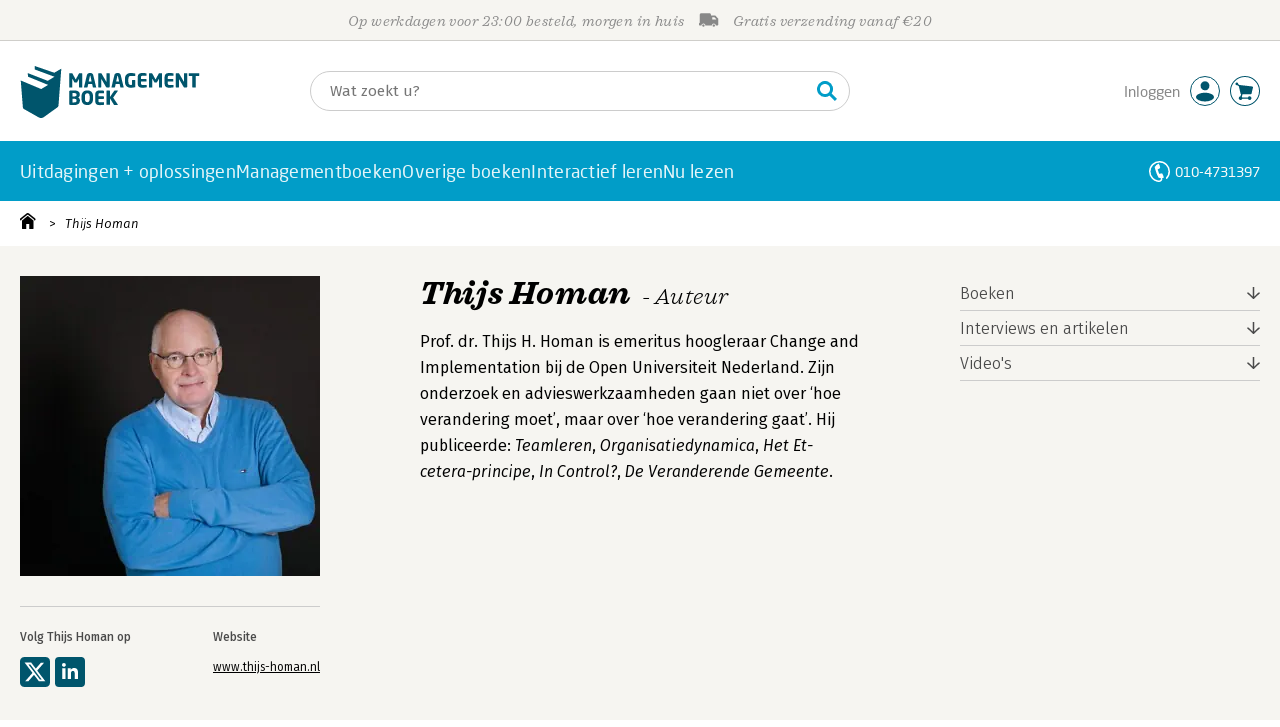

--- FILE ---
content_type: text/html; charset=utf-8
request_url: https://www.youtube-nocookie.com/embed/x9mx3vu8AjU?showinfo=1
body_size: 46262
content:
<!DOCTYPE html><html lang="en" dir="ltr" data-cast-api-enabled="true"><head><meta name="viewport" content="width=device-width, initial-scale=1"><script nonce="s0Lt7ge4t8bhNDszrE2Hog">if ('undefined' == typeof Symbol || 'undefined' == typeof Symbol.iterator) {delete Array.prototype.entries;}</script><style name="www-roboto" nonce="VLO5VJlZCHdBbl-ZlVk_EA">@font-face{font-family:'Roboto';font-style:normal;font-weight:400;font-stretch:100%;src:url(//fonts.gstatic.com/s/roboto/v48/KFO7CnqEu92Fr1ME7kSn66aGLdTylUAMa3GUBHMdazTgWw.woff2)format('woff2');unicode-range:U+0460-052F,U+1C80-1C8A,U+20B4,U+2DE0-2DFF,U+A640-A69F,U+FE2E-FE2F;}@font-face{font-family:'Roboto';font-style:normal;font-weight:400;font-stretch:100%;src:url(//fonts.gstatic.com/s/roboto/v48/KFO7CnqEu92Fr1ME7kSn66aGLdTylUAMa3iUBHMdazTgWw.woff2)format('woff2');unicode-range:U+0301,U+0400-045F,U+0490-0491,U+04B0-04B1,U+2116;}@font-face{font-family:'Roboto';font-style:normal;font-weight:400;font-stretch:100%;src:url(//fonts.gstatic.com/s/roboto/v48/KFO7CnqEu92Fr1ME7kSn66aGLdTylUAMa3CUBHMdazTgWw.woff2)format('woff2');unicode-range:U+1F00-1FFF;}@font-face{font-family:'Roboto';font-style:normal;font-weight:400;font-stretch:100%;src:url(//fonts.gstatic.com/s/roboto/v48/KFO7CnqEu92Fr1ME7kSn66aGLdTylUAMa3-UBHMdazTgWw.woff2)format('woff2');unicode-range:U+0370-0377,U+037A-037F,U+0384-038A,U+038C,U+038E-03A1,U+03A3-03FF;}@font-face{font-family:'Roboto';font-style:normal;font-weight:400;font-stretch:100%;src:url(//fonts.gstatic.com/s/roboto/v48/KFO7CnqEu92Fr1ME7kSn66aGLdTylUAMawCUBHMdazTgWw.woff2)format('woff2');unicode-range:U+0302-0303,U+0305,U+0307-0308,U+0310,U+0312,U+0315,U+031A,U+0326-0327,U+032C,U+032F-0330,U+0332-0333,U+0338,U+033A,U+0346,U+034D,U+0391-03A1,U+03A3-03A9,U+03B1-03C9,U+03D1,U+03D5-03D6,U+03F0-03F1,U+03F4-03F5,U+2016-2017,U+2034-2038,U+203C,U+2040,U+2043,U+2047,U+2050,U+2057,U+205F,U+2070-2071,U+2074-208E,U+2090-209C,U+20D0-20DC,U+20E1,U+20E5-20EF,U+2100-2112,U+2114-2115,U+2117-2121,U+2123-214F,U+2190,U+2192,U+2194-21AE,U+21B0-21E5,U+21F1-21F2,U+21F4-2211,U+2213-2214,U+2216-22FF,U+2308-230B,U+2310,U+2319,U+231C-2321,U+2336-237A,U+237C,U+2395,U+239B-23B7,U+23D0,U+23DC-23E1,U+2474-2475,U+25AF,U+25B3,U+25B7,U+25BD,U+25C1,U+25CA,U+25CC,U+25FB,U+266D-266F,U+27C0-27FF,U+2900-2AFF,U+2B0E-2B11,U+2B30-2B4C,U+2BFE,U+3030,U+FF5B,U+FF5D,U+1D400-1D7FF,U+1EE00-1EEFF;}@font-face{font-family:'Roboto';font-style:normal;font-weight:400;font-stretch:100%;src:url(//fonts.gstatic.com/s/roboto/v48/KFO7CnqEu92Fr1ME7kSn66aGLdTylUAMaxKUBHMdazTgWw.woff2)format('woff2');unicode-range:U+0001-000C,U+000E-001F,U+007F-009F,U+20DD-20E0,U+20E2-20E4,U+2150-218F,U+2190,U+2192,U+2194-2199,U+21AF,U+21E6-21F0,U+21F3,U+2218-2219,U+2299,U+22C4-22C6,U+2300-243F,U+2440-244A,U+2460-24FF,U+25A0-27BF,U+2800-28FF,U+2921-2922,U+2981,U+29BF,U+29EB,U+2B00-2BFF,U+4DC0-4DFF,U+FFF9-FFFB,U+10140-1018E,U+10190-1019C,U+101A0,U+101D0-101FD,U+102E0-102FB,U+10E60-10E7E,U+1D2C0-1D2D3,U+1D2E0-1D37F,U+1F000-1F0FF,U+1F100-1F1AD,U+1F1E6-1F1FF,U+1F30D-1F30F,U+1F315,U+1F31C,U+1F31E,U+1F320-1F32C,U+1F336,U+1F378,U+1F37D,U+1F382,U+1F393-1F39F,U+1F3A7-1F3A8,U+1F3AC-1F3AF,U+1F3C2,U+1F3C4-1F3C6,U+1F3CA-1F3CE,U+1F3D4-1F3E0,U+1F3ED,U+1F3F1-1F3F3,U+1F3F5-1F3F7,U+1F408,U+1F415,U+1F41F,U+1F426,U+1F43F,U+1F441-1F442,U+1F444,U+1F446-1F449,U+1F44C-1F44E,U+1F453,U+1F46A,U+1F47D,U+1F4A3,U+1F4B0,U+1F4B3,U+1F4B9,U+1F4BB,U+1F4BF,U+1F4C8-1F4CB,U+1F4D6,U+1F4DA,U+1F4DF,U+1F4E3-1F4E6,U+1F4EA-1F4ED,U+1F4F7,U+1F4F9-1F4FB,U+1F4FD-1F4FE,U+1F503,U+1F507-1F50B,U+1F50D,U+1F512-1F513,U+1F53E-1F54A,U+1F54F-1F5FA,U+1F610,U+1F650-1F67F,U+1F687,U+1F68D,U+1F691,U+1F694,U+1F698,U+1F6AD,U+1F6B2,U+1F6B9-1F6BA,U+1F6BC,U+1F6C6-1F6CF,U+1F6D3-1F6D7,U+1F6E0-1F6EA,U+1F6F0-1F6F3,U+1F6F7-1F6FC,U+1F700-1F7FF,U+1F800-1F80B,U+1F810-1F847,U+1F850-1F859,U+1F860-1F887,U+1F890-1F8AD,U+1F8B0-1F8BB,U+1F8C0-1F8C1,U+1F900-1F90B,U+1F93B,U+1F946,U+1F984,U+1F996,U+1F9E9,U+1FA00-1FA6F,U+1FA70-1FA7C,U+1FA80-1FA89,U+1FA8F-1FAC6,U+1FACE-1FADC,U+1FADF-1FAE9,U+1FAF0-1FAF8,U+1FB00-1FBFF;}@font-face{font-family:'Roboto';font-style:normal;font-weight:400;font-stretch:100%;src:url(//fonts.gstatic.com/s/roboto/v48/KFO7CnqEu92Fr1ME7kSn66aGLdTylUAMa3OUBHMdazTgWw.woff2)format('woff2');unicode-range:U+0102-0103,U+0110-0111,U+0128-0129,U+0168-0169,U+01A0-01A1,U+01AF-01B0,U+0300-0301,U+0303-0304,U+0308-0309,U+0323,U+0329,U+1EA0-1EF9,U+20AB;}@font-face{font-family:'Roboto';font-style:normal;font-weight:400;font-stretch:100%;src:url(//fonts.gstatic.com/s/roboto/v48/KFO7CnqEu92Fr1ME7kSn66aGLdTylUAMa3KUBHMdazTgWw.woff2)format('woff2');unicode-range:U+0100-02BA,U+02BD-02C5,U+02C7-02CC,U+02CE-02D7,U+02DD-02FF,U+0304,U+0308,U+0329,U+1D00-1DBF,U+1E00-1E9F,U+1EF2-1EFF,U+2020,U+20A0-20AB,U+20AD-20C0,U+2113,U+2C60-2C7F,U+A720-A7FF;}@font-face{font-family:'Roboto';font-style:normal;font-weight:400;font-stretch:100%;src:url(//fonts.gstatic.com/s/roboto/v48/KFO7CnqEu92Fr1ME7kSn66aGLdTylUAMa3yUBHMdazQ.woff2)format('woff2');unicode-range:U+0000-00FF,U+0131,U+0152-0153,U+02BB-02BC,U+02C6,U+02DA,U+02DC,U+0304,U+0308,U+0329,U+2000-206F,U+20AC,U+2122,U+2191,U+2193,U+2212,U+2215,U+FEFF,U+FFFD;}@font-face{font-family:'Roboto';font-style:normal;font-weight:500;font-stretch:100%;src:url(//fonts.gstatic.com/s/roboto/v48/KFO7CnqEu92Fr1ME7kSn66aGLdTylUAMa3GUBHMdazTgWw.woff2)format('woff2');unicode-range:U+0460-052F,U+1C80-1C8A,U+20B4,U+2DE0-2DFF,U+A640-A69F,U+FE2E-FE2F;}@font-face{font-family:'Roboto';font-style:normal;font-weight:500;font-stretch:100%;src:url(//fonts.gstatic.com/s/roboto/v48/KFO7CnqEu92Fr1ME7kSn66aGLdTylUAMa3iUBHMdazTgWw.woff2)format('woff2');unicode-range:U+0301,U+0400-045F,U+0490-0491,U+04B0-04B1,U+2116;}@font-face{font-family:'Roboto';font-style:normal;font-weight:500;font-stretch:100%;src:url(//fonts.gstatic.com/s/roboto/v48/KFO7CnqEu92Fr1ME7kSn66aGLdTylUAMa3CUBHMdazTgWw.woff2)format('woff2');unicode-range:U+1F00-1FFF;}@font-face{font-family:'Roboto';font-style:normal;font-weight:500;font-stretch:100%;src:url(//fonts.gstatic.com/s/roboto/v48/KFO7CnqEu92Fr1ME7kSn66aGLdTylUAMa3-UBHMdazTgWw.woff2)format('woff2');unicode-range:U+0370-0377,U+037A-037F,U+0384-038A,U+038C,U+038E-03A1,U+03A3-03FF;}@font-face{font-family:'Roboto';font-style:normal;font-weight:500;font-stretch:100%;src:url(//fonts.gstatic.com/s/roboto/v48/KFO7CnqEu92Fr1ME7kSn66aGLdTylUAMawCUBHMdazTgWw.woff2)format('woff2');unicode-range:U+0302-0303,U+0305,U+0307-0308,U+0310,U+0312,U+0315,U+031A,U+0326-0327,U+032C,U+032F-0330,U+0332-0333,U+0338,U+033A,U+0346,U+034D,U+0391-03A1,U+03A3-03A9,U+03B1-03C9,U+03D1,U+03D5-03D6,U+03F0-03F1,U+03F4-03F5,U+2016-2017,U+2034-2038,U+203C,U+2040,U+2043,U+2047,U+2050,U+2057,U+205F,U+2070-2071,U+2074-208E,U+2090-209C,U+20D0-20DC,U+20E1,U+20E5-20EF,U+2100-2112,U+2114-2115,U+2117-2121,U+2123-214F,U+2190,U+2192,U+2194-21AE,U+21B0-21E5,U+21F1-21F2,U+21F4-2211,U+2213-2214,U+2216-22FF,U+2308-230B,U+2310,U+2319,U+231C-2321,U+2336-237A,U+237C,U+2395,U+239B-23B7,U+23D0,U+23DC-23E1,U+2474-2475,U+25AF,U+25B3,U+25B7,U+25BD,U+25C1,U+25CA,U+25CC,U+25FB,U+266D-266F,U+27C0-27FF,U+2900-2AFF,U+2B0E-2B11,U+2B30-2B4C,U+2BFE,U+3030,U+FF5B,U+FF5D,U+1D400-1D7FF,U+1EE00-1EEFF;}@font-face{font-family:'Roboto';font-style:normal;font-weight:500;font-stretch:100%;src:url(//fonts.gstatic.com/s/roboto/v48/KFO7CnqEu92Fr1ME7kSn66aGLdTylUAMaxKUBHMdazTgWw.woff2)format('woff2');unicode-range:U+0001-000C,U+000E-001F,U+007F-009F,U+20DD-20E0,U+20E2-20E4,U+2150-218F,U+2190,U+2192,U+2194-2199,U+21AF,U+21E6-21F0,U+21F3,U+2218-2219,U+2299,U+22C4-22C6,U+2300-243F,U+2440-244A,U+2460-24FF,U+25A0-27BF,U+2800-28FF,U+2921-2922,U+2981,U+29BF,U+29EB,U+2B00-2BFF,U+4DC0-4DFF,U+FFF9-FFFB,U+10140-1018E,U+10190-1019C,U+101A0,U+101D0-101FD,U+102E0-102FB,U+10E60-10E7E,U+1D2C0-1D2D3,U+1D2E0-1D37F,U+1F000-1F0FF,U+1F100-1F1AD,U+1F1E6-1F1FF,U+1F30D-1F30F,U+1F315,U+1F31C,U+1F31E,U+1F320-1F32C,U+1F336,U+1F378,U+1F37D,U+1F382,U+1F393-1F39F,U+1F3A7-1F3A8,U+1F3AC-1F3AF,U+1F3C2,U+1F3C4-1F3C6,U+1F3CA-1F3CE,U+1F3D4-1F3E0,U+1F3ED,U+1F3F1-1F3F3,U+1F3F5-1F3F7,U+1F408,U+1F415,U+1F41F,U+1F426,U+1F43F,U+1F441-1F442,U+1F444,U+1F446-1F449,U+1F44C-1F44E,U+1F453,U+1F46A,U+1F47D,U+1F4A3,U+1F4B0,U+1F4B3,U+1F4B9,U+1F4BB,U+1F4BF,U+1F4C8-1F4CB,U+1F4D6,U+1F4DA,U+1F4DF,U+1F4E3-1F4E6,U+1F4EA-1F4ED,U+1F4F7,U+1F4F9-1F4FB,U+1F4FD-1F4FE,U+1F503,U+1F507-1F50B,U+1F50D,U+1F512-1F513,U+1F53E-1F54A,U+1F54F-1F5FA,U+1F610,U+1F650-1F67F,U+1F687,U+1F68D,U+1F691,U+1F694,U+1F698,U+1F6AD,U+1F6B2,U+1F6B9-1F6BA,U+1F6BC,U+1F6C6-1F6CF,U+1F6D3-1F6D7,U+1F6E0-1F6EA,U+1F6F0-1F6F3,U+1F6F7-1F6FC,U+1F700-1F7FF,U+1F800-1F80B,U+1F810-1F847,U+1F850-1F859,U+1F860-1F887,U+1F890-1F8AD,U+1F8B0-1F8BB,U+1F8C0-1F8C1,U+1F900-1F90B,U+1F93B,U+1F946,U+1F984,U+1F996,U+1F9E9,U+1FA00-1FA6F,U+1FA70-1FA7C,U+1FA80-1FA89,U+1FA8F-1FAC6,U+1FACE-1FADC,U+1FADF-1FAE9,U+1FAF0-1FAF8,U+1FB00-1FBFF;}@font-face{font-family:'Roboto';font-style:normal;font-weight:500;font-stretch:100%;src:url(//fonts.gstatic.com/s/roboto/v48/KFO7CnqEu92Fr1ME7kSn66aGLdTylUAMa3OUBHMdazTgWw.woff2)format('woff2');unicode-range:U+0102-0103,U+0110-0111,U+0128-0129,U+0168-0169,U+01A0-01A1,U+01AF-01B0,U+0300-0301,U+0303-0304,U+0308-0309,U+0323,U+0329,U+1EA0-1EF9,U+20AB;}@font-face{font-family:'Roboto';font-style:normal;font-weight:500;font-stretch:100%;src:url(//fonts.gstatic.com/s/roboto/v48/KFO7CnqEu92Fr1ME7kSn66aGLdTylUAMa3KUBHMdazTgWw.woff2)format('woff2');unicode-range:U+0100-02BA,U+02BD-02C5,U+02C7-02CC,U+02CE-02D7,U+02DD-02FF,U+0304,U+0308,U+0329,U+1D00-1DBF,U+1E00-1E9F,U+1EF2-1EFF,U+2020,U+20A0-20AB,U+20AD-20C0,U+2113,U+2C60-2C7F,U+A720-A7FF;}@font-face{font-family:'Roboto';font-style:normal;font-weight:500;font-stretch:100%;src:url(//fonts.gstatic.com/s/roboto/v48/KFO7CnqEu92Fr1ME7kSn66aGLdTylUAMa3yUBHMdazQ.woff2)format('woff2');unicode-range:U+0000-00FF,U+0131,U+0152-0153,U+02BB-02BC,U+02C6,U+02DA,U+02DC,U+0304,U+0308,U+0329,U+2000-206F,U+20AC,U+2122,U+2191,U+2193,U+2212,U+2215,U+FEFF,U+FFFD;}</style><script name="www-roboto" nonce="s0Lt7ge4t8bhNDszrE2Hog">if (document.fonts && document.fonts.load) {document.fonts.load("400 10pt Roboto", "E"); document.fonts.load("500 10pt Roboto", "E");}</script><link rel="stylesheet" href="/s/player/afc53320/www-player.css" name="www-player" nonce="VLO5VJlZCHdBbl-ZlVk_EA"><style nonce="VLO5VJlZCHdBbl-ZlVk_EA">html {overflow: hidden;}body {font: 12px Roboto, Arial, sans-serif; background-color: #000; color: #fff; height: 100%; width: 100%; overflow: hidden; position: absolute; margin: 0; padding: 0;}#player {width: 100%; height: 100%;}h1 {text-align: center; color: #fff;}h3 {margin-top: 6px; margin-bottom: 3px;}.player-unavailable {position: absolute; top: 0; left: 0; right: 0; bottom: 0; padding: 25px; font-size: 13px; background: url(/img/meh7.png) 50% 65% no-repeat;}.player-unavailable .message {text-align: left; margin: 0 -5px 15px; padding: 0 5px 14px; border-bottom: 1px solid #888; font-size: 19px; font-weight: normal;}.player-unavailable a {color: #167ac6; text-decoration: none;}</style><script nonce="s0Lt7ge4t8bhNDszrE2Hog">var ytcsi={gt:function(n){n=(n||"")+"data_";return ytcsi[n]||(ytcsi[n]={tick:{},info:{},gel:{preLoggedGelInfos:[]}})},now:window.performance&&window.performance.timing&&window.performance.now&&window.performance.timing.navigationStart?function(){return window.performance.timing.navigationStart+window.performance.now()}:function(){return(new Date).getTime()},tick:function(l,t,n){var ticks=ytcsi.gt(n).tick;var v=t||ytcsi.now();if(ticks[l]){ticks["_"+l]=ticks["_"+l]||[ticks[l]];ticks["_"+l].push(v)}ticks[l]=
v},info:function(k,v,n){ytcsi.gt(n).info[k]=v},infoGel:function(p,n){ytcsi.gt(n).gel.preLoggedGelInfos.push(p)},setStart:function(t,n){ytcsi.tick("_start",t,n)}};
(function(w,d){function isGecko(){if(!w.navigator)return false;try{if(w.navigator.userAgentData&&w.navigator.userAgentData.brands&&w.navigator.userAgentData.brands.length){var brands=w.navigator.userAgentData.brands;var i=0;for(;i<brands.length;i++)if(brands[i]&&brands[i].brand==="Firefox")return true;return false}}catch(e){setTimeout(function(){throw e;})}if(!w.navigator.userAgent)return false;var ua=w.navigator.userAgent;return ua.indexOf("Gecko")>0&&ua.toLowerCase().indexOf("webkit")<0&&ua.indexOf("Edge")<
0&&ua.indexOf("Trident")<0&&ua.indexOf("MSIE")<0}ytcsi.setStart(w.performance?w.performance.timing.responseStart:null);var isPrerender=(d.visibilityState||d.webkitVisibilityState)=="prerender";var vName=!d.visibilityState&&d.webkitVisibilityState?"webkitvisibilitychange":"visibilitychange";if(isPrerender){var startTick=function(){ytcsi.setStart();d.removeEventListener(vName,startTick)};d.addEventListener(vName,startTick,false)}if(d.addEventListener)d.addEventListener(vName,function(){ytcsi.tick("vc")},
false);if(isGecko()){var isHidden=(d.visibilityState||d.webkitVisibilityState)=="hidden";if(isHidden)ytcsi.tick("vc")}var slt=function(el,t){setTimeout(function(){var n=ytcsi.now();el.loadTime=n;if(el.slt)el.slt()},t)};w.__ytRIL=function(el){if(!el.getAttribute("data-thumb"))if(w.requestAnimationFrame)w.requestAnimationFrame(function(){slt(el,0)});else slt(el,16)}})(window,document);
</script><script nonce="s0Lt7ge4t8bhNDszrE2Hog">var ytcfg={d:function(){return window.yt&&yt.config_||ytcfg.data_||(ytcfg.data_={})},get:function(k,o){return k in ytcfg.d()?ytcfg.d()[k]:o},set:function(){var a=arguments;if(a.length>1)ytcfg.d()[a[0]]=a[1];else{var k;for(k in a[0])ytcfg.d()[k]=a[0][k]}}};
ytcfg.set({"CLIENT_CANARY_STATE":"none","DEVICE":"cbr\u003dChrome\u0026cbrand\u003dapple\u0026cbrver\u003d131.0.0.0\u0026ceng\u003dWebKit\u0026cengver\u003d537.36\u0026cos\u003dMacintosh\u0026cosver\u003d10_15_7\u0026cplatform\u003dDESKTOP","EVENT_ID":"5Oh6aduwEqbh_tcP3Oi1IQ","EXPERIMENT_FLAGS":{"ab_det_apm":true,"ab_det_el_h":true,"ab_det_em_inj":true,"ab_l_sig_st":true,"ab_l_sig_st_e":true,"action_companion_center_align_description":true,"allow_skip_networkless":true,"always_send_and_write":true,"att_web_record_metrics":true,"attmusi":true,"c3_enable_button_impression_logging":true,"c3_watch_page_component":true,"cancel_pending_navs":true,"clean_up_manual_attribution_header":true,"config_age_report_killswitch":true,"cow_optimize_idom_compat":true,"csi_on_gel":true,"delhi_mweb_colorful_sd":true,"delhi_mweb_colorful_sd_v2":true,"deprecate_pair_servlet_enabled":true,"desktop_sparkles_light_cta_button":true,"disable_cached_masthead_data":true,"disable_child_node_auto_formatted_strings":true,"disable_log_to_visitor_layer":true,"disable_pacf_logging_for_memory_limited_tv":true,"embeds_enable_eid_enforcement_for_youtube":true,"embeds_enable_info_panel_dismissal":true,"embeds_enable_pfp_always_unbranded":true,"embeds_muted_autoplay_sound_fix":true,"embeds_serve_es6_client":true,"embeds_web_nwl_disable_nocookie":true,"embeds_web_updated_shorts_definition_fix":true,"enable_active_view_display_ad_renderer_web_home":true,"enable_ad_disclosure_banner_a11y_fix":true,"enable_android_web_view_top_insets_bugfix":true,"enable_client_sli_logging":true,"enable_client_streamz_web":true,"enable_client_ve_spec":true,"enable_cloud_save_error_popup_after_retry":true,"enable_dai_sdf_h5_preroll":true,"enable_datasync_id_header_in_web_vss_pings":true,"enable_default_mono_cta_migration_web_client":true,"enable_docked_chat_messages":true,"enable_drop_shadow_experiment":true,"enable_entity_store_from_dependency_injection":true,"enable_inline_muted_playback_on_web_search":true,"enable_inline_muted_playback_on_web_search_for_vdc":true,"enable_inline_muted_playback_on_web_search_for_vdcb":true,"enable_is_extended_monitoring":true,"enable_is_mini_app_page_active_bugfix":true,"enable_logging_first_user_action_after_game_ready":true,"enable_ltc_param_fetch_from_innertube":true,"enable_masthead_mweb_padding_fix":true,"enable_menu_renderer_button_in_mweb_hclr":true,"enable_mini_app_command_handler_mweb_fix":true,"enable_mini_guide_downloads_item":true,"enable_mixed_direction_formatted_strings":true,"enable_mweb_new_caption_language_picker":true,"enable_names_handles_account_switcher":true,"enable_network_request_logging_on_game_events":true,"enable_new_paid_product_placement":true,"enable_open_in_new_tab_icon_for_short_dr_for_desktop_search":true,"enable_open_yt_content":true,"enable_origin_query_parameter_bugfix":true,"enable_pause_ads_on_ytv_html5":true,"enable_payments_purchase_manager":true,"enable_pdp_icon_prefetch":true,"enable_pl_r_si_fa":true,"enable_place_pivot_url":true,"enable_pv_screen_modern_text":true,"enable_removing_navbar_title_on_hashtag_page_mweb":true,"enable_rta_manager":true,"enable_sdf_companion_h5":true,"enable_sdf_dai_h5_midroll":true,"enable_sdf_h5_endemic_mid_post_roll":true,"enable_sdf_on_h5_unplugged_vod_midroll":true,"enable_sdf_shorts_player_bytes_h5":true,"enable_sending_unwrapped_game_audio_as_serialized_metadata":true,"enable_sfv_effect_pivot_url":true,"enable_shorts_new_carousel":true,"enable_skip_ad_guidance_prompt":true,"enable_skippable_ads_for_unplugged_ad_pod":true,"enable_smearing_expansion_dai":true,"enable_time_out_messages":true,"enable_timeline_view_modern_transcript_fe":true,"enable_video_display_compact_button_group_for_desktop_search":true,"enable_web_delhi_icons":true,"enable_web_home_top_landscape_image_layout_level_click":true,"enable_web_tiered_gel":true,"enable_window_constrained_buy_flow_dialog":true,"enable_wiz_queue_effect_and_on_init_initial_runs":true,"enable_ypc_spinners":true,"enable_yt_ata_iframe_authuser":true,"export_networkless_options":true,"export_player_version_to_ytconfig":true,"fill_single_video_with_notify_to_lasr":true,"fix_ad_miniplayer_controls_rendering":true,"fix_ads_tracking_for_swf_config_deprecation_mweb":true,"h5_companion_enable_adcpn_macro_substitution_for_click_pings":true,"h5_inplayer_enable_adcpn_macro_substitution_for_click_pings":true,"h5_reset_cache_and_filter_before_update_masthead":true,"hide_channel_creation_title_for_mweb":true,"high_ccv_client_side_caching_h5":true,"html5_log_trigger_events_with_debug_data":true,"html5_ssdai_enable_media_end_cue_range":true,"idb_immediate_commit":true,"il_attach_cache_limit":true,"il_use_view_model_logging_context":true,"is_browser_support_for_webcam_streaming":true,"json_condensed_response":true,"kev_adb_pg":true,"kevlar_gel_error_routing":true,"kevlar_watch_cinematics":true,"live_chat_enable_controller_extraction":true,"live_chat_enable_rta_manager":true,"log_click_with_layer_from_element_in_command_handler":true,"mdx_enable_privacy_disclosure_ui":true,"mdx_load_cast_api_bootstrap_script":true,"medium_progress_bar_modification":true,"migrate_remaining_web_ad_badges_to_innertube":true,"mobile_account_menu_refresh":true,"mweb_account_linking_noapp":true,"mweb_allow_modern_search_suggest_behavior":true,"mweb_animated_actions":true,"mweb_app_upsell_button_direct_to_app":true,"mweb_c3_enable_adaptive_signals":true,"mweb_c3_library_page_enable_recent_shelf":true,"mweb_c3_remove_web_navigation_endpoint_data":true,"mweb_c3_use_canonical_from_player_response":true,"mweb_cinematic_watch":true,"mweb_command_handler":true,"mweb_delay_watch_initial_data":true,"mweb_disable_searchbar_scroll":true,"mweb_enable_browse_chunks":true,"mweb_enable_fine_scrubbing_for_recs":true,"mweb_enable_imp_portal":true,"mweb_enable_keto_batch_player_fullscreen":true,"mweb_enable_keto_batch_player_progress_bar":true,"mweb_enable_keto_batch_player_tooltips":true,"mweb_enable_lockup_view_model_for_ucp":true,"mweb_enable_mix_panel_title_metadata":true,"mweb_enable_more_drawer":true,"mweb_enable_optional_fullscreen_landscape_locking":true,"mweb_enable_overlay_touch_manager":true,"mweb_enable_premium_carve_out_fix":true,"mweb_enable_refresh_detection":true,"mweb_enable_search_imp":true,"mweb_enable_shorts_pivot_button":true,"mweb_enable_shorts_video_preload":true,"mweb_enable_skippables_on_jio_phone":true,"mweb_enable_two_line_title_on_shorts":true,"mweb_enable_varispeed_controller":true,"mweb_enable_watch_feed_infinite_scroll":true,"mweb_enable_wrapped_unplugged_pause_membership_dialog_renderer":true,"mweb_fix_monitor_visibility_after_render":true,"mweb_force_ios_fallback_to_native_control":true,"mweb_fp_auto_fullscreen":true,"mweb_fullscreen_controls":true,"mweb_fullscreen_controls_action_buttons":true,"mweb_fullscreen_watch_system":true,"mweb_home_reactive_shorts":true,"mweb_innertube_search_command":true,"mweb_lang_in_html":true,"mweb_like_button_synced_with_entities":true,"mweb_logo_use_home_page_ve":true,"mweb_native_control_in_faux_fullscreen_shared":true,"mweb_player_control_on_hover":true,"mweb_player_delhi_dtts":true,"mweb_player_settings_use_bottom_sheet":true,"mweb_player_show_previous_next_buttons_in_playlist":true,"mweb_player_skip_no_op_state_changes":true,"mweb_player_user_select_none":true,"mweb_playlist_engagement_panel":true,"mweb_progress_bar_seek_on_mouse_click":true,"mweb_pull_2_full":true,"mweb_pull_2_full_enable_touch_handlers":true,"mweb_schedule_warm_watch_response":true,"mweb_searchbox_legacy_navigation":true,"mweb_see_fewer_shorts":true,"mweb_shorts_comments_panel_id_change":true,"mweb_shorts_early_continuation":true,"mweb_show_ios_smart_banner":true,"mweb_show_sign_in_button_from_header":true,"mweb_use_server_url_on_startup":true,"mweb_watch_captions_enable_auto_translate":true,"mweb_watch_captions_set_default_size":true,"mweb_watch_stop_scheduler_on_player_response":true,"mweb_watchfeed_big_thumbnails":true,"mweb_yt_searchbox":true,"networkless_logging":true,"no_client_ve_attach_unless_shown":true,"pageid_as_header_web":true,"playback_settings_use_switch_menu":true,"player_controls_autonav_fix":true,"player_controls_skip_double_signal_update":true,"polymer_bad_build_labels":true,"polymer_verifiy_app_state":true,"qoe_send_and_write":true,"remove_chevron_from_ad_disclosure_banner_h5":true,"remove_masthead_channel_banner_on_refresh":true,"remove_slot_id_exited_trigger_for_dai_in_player_slot_expire":true,"replace_client_url_parsing_with_server_signal":true,"service_worker_enabled":true,"service_worker_push_enabled":true,"service_worker_push_home_page_prompt":true,"service_worker_push_watch_page_prompt":true,"shell_load_gcf":true,"shorten_initial_gel_batch_timeout":true,"should_use_yt_voice_endpoint_in_kaios":true,"smarter_ve_dedupping":true,"speedmaster_no_seek":true,"stop_handling_click_for_non_rendering_overlay_layout":true,"suppress_error_204_logging":true,"synced_panel_scrolling_controller":true,"use_event_time_ms_header":true,"use_fifo_for_networkless":true,"use_request_time_ms_header":true,"use_session_based_sampling":true,"use_thumbnail_overlay_time_status_renderer_for_live_badge":true,"vss_final_ping_send_and_write":true,"vss_playback_use_send_and_write":true,"web_adaptive_repeat_ase":true,"web_always_load_chat_support":true,"web_animated_like":true,"web_api_url":true,"web_attributed_string_deep_equal_bugfix":true,"web_autonav_allow_off_by_default":true,"web_button_vm_refactor_disabled":true,"web_c3_log_app_init_finish":true,"web_component_wrapper_track_owner":true,"web_csi_action_sampling_enabled":true,"web_dedupe_ve_grafting":true,"web_disable_backdrop_filter":true,"web_enable_ab_rsp_cl":true,"web_enable_course_icon_update":true,"web_enable_error_204":true,"web_fix_segmented_like_dislike_undefined":true,"web_gcf_hashes_innertube":true,"web_gel_timeout_cap":true,"web_metadata_carousel_elref_bugfix":true,"web_parent_target_for_sheets":true,"web_persist_server_autonav_state_on_client":true,"web_playback_associated_log_ctt":true,"web_playback_associated_ve":true,"web_prefetch_preload_video":true,"web_progress_bar_draggable":true,"web_resizable_advertiser_banner_on_masthead_safari_fix":true,"web_shorts_just_watched_on_channel_and_pivot_study":true,"web_shorts_just_watched_overlay":true,"web_shorts_wn_shelf_header_tuning":true,"web_update_panel_visibility_logging_fix":true,"web_video_attribute_view_model_a11y_fix":true,"web_watch_controls_state_signals":true,"web_wiz_attributed_string":true,"webfe_mweb_watch_microdata":true,"webfe_watch_shorts_canonical_url_fix":true,"webpo_exit_on_net_err":true,"wiz_diff_overwritable":true,"wiz_stamper_new_context_api":true,"woffle_used_state_report":true,"wpo_gel_strz":true,"H5_async_logging_delay_ms":30000.0,"attention_logging_scroll_throttle":500.0,"autoplay_pause_by_lact_sampling_fraction":0.0,"cinematic_watch_effect_opacity":0.4,"log_window_onerror_fraction":0.1,"speedmaster_playback_rate":2.0,"tv_pacf_logging_sample_rate":0.01,"web_attention_logging_scroll_throttle":500.0,"web_load_prediction_threshold":0.1,"web_navigation_prediction_threshold":0.1,"web_pbj_log_warning_rate":0.0,"web_system_health_fraction":0.01,"ytidb_transaction_ended_event_rate_limit":0.02,"active_time_update_interval_ms":10000,"att_init_delay":500,"autoplay_pause_by_lact_sec":0,"botguard_async_snapshot_timeout_ms":3000,"check_navigator_accuracy_timeout_ms":0,"cinematic_watch_css_filter_blur_strength":40,"cinematic_watch_fade_out_duration":500,"close_webview_delay_ms":100,"cloud_save_game_data_rate_limit_ms":3000,"compression_disable_point":10,"custom_active_view_tos_timeout_ms":3600000,"embeds_widget_poll_interval_ms":0,"gel_min_batch_size":3,"gel_queue_timeout_max_ms":60000,"get_async_timeout_ms":60000,"hide_cta_for_home_web_video_ads_animate_in_time":2,"html5_byterate_soft_cap":0,"initial_gel_batch_timeout":2000,"max_body_size_to_compress":500000,"max_prefetch_window_sec_for_livestream_optimization":10,"min_prefetch_offset_sec_for_livestream_optimization":20,"mini_app_container_iframe_src_update_delay_ms":0,"multiple_preview_news_duration_time":11000,"mweb_c3_toast_duration_ms":5000,"mweb_deep_link_fallback_timeout_ms":10000,"mweb_delay_response_received_actions":100,"mweb_fp_dpad_rate_limit_ms":0,"mweb_fp_dpad_watch_title_clamp_lines":0,"mweb_history_manager_cache_size":100,"mweb_ios_fullscreen_playback_transition_delay_ms":500,"mweb_ios_fullscreen_system_pause_epilson_ms":0,"mweb_override_response_store_expiration_ms":0,"mweb_shorts_early_continuation_trigger_threshold":4,"mweb_w2w_max_age_seconds":0,"mweb_watch_captions_default_size":2,"neon_dark_launch_gradient_count":0,"network_polling_interval":30000,"play_click_interval_ms":30000,"play_ping_interval_ms":10000,"prefetch_comments_ms_after_video":0,"send_config_hash_timer":0,"service_worker_push_logged_out_prompt_watches":-1,"service_worker_push_prompt_cap":-1,"service_worker_push_prompt_delay_microseconds":3888000000000,"slow_compressions_before_abandon_count":4,"speedmaster_cancellation_movement_dp":10,"speedmaster_touch_activation_ms":500,"web_attention_logging_throttle":500,"web_foreground_heartbeat_interval_ms":28000,"web_gel_debounce_ms":10000,"web_logging_max_batch":100,"web_max_tracing_events":50,"web_tracing_session_replay":0,"wil_icon_max_concurrent_fetches":9999,"ytidb_remake_db_retries":3,"ytidb_reopen_db_retries":3,"WebClientReleaseProcessCritical__youtube_embeds_client_version_override":"","WebClientReleaseProcessCritical__youtube_embeds_web_client_version_override":"","WebClientReleaseProcessCritical__youtube_mweb_client_version_override":"","debug_forced_internalcountrycode":"","embeds_web_synth_ch_headers_banned_urls_regex":"","enable_web_media_service":"DISABLED","il_payload_scraping":"","live_chat_unicode_emoji_json_url":"https://www.gstatic.com/youtube/img/emojis/emojis-svg-9.json","mweb_deep_link_feature_tag_suffix":"11268432","mweb_enable_shorts_innertube_player_prefetch_trigger":"NONE","mweb_fp_dpad":"home,search,browse,channel,create_channel,experiments,settings,trending,oops,404,paid_memberships,sponsorship,premium,shorts","mweb_fp_dpad_linear_navigation":"","mweb_fp_dpad_linear_navigation_visitor":"","mweb_fp_dpad_visitor":"","mweb_preload_video_by_player_vars":"","place_pivot_triggering_container_alternate":"","place_pivot_triggering_counterfactual_container_alternate":"","service_worker_push_force_notification_prompt_tag":"1","service_worker_scope":"/","suggest_exp_str":"","web_client_version_override":"","kevlar_command_handler_command_banlist":[],"mini_app_ids_without_game_ready":["UgkxHHtsak1SC8mRGHMZewc4HzeAY3yhPPmJ","Ugkx7OgzFqE6z_5Mtf4YsotGfQNII1DF_RBm"],"web_op_signal_type_banlist":[],"web_tracing_enabled_spans":["event","command"]},"GAPI_HINT_PARAMS":"m;/_/scs/abc-static/_/js/k\u003dgapi.gapi.en.FZb77tO2YW4.O/d\u003d1/rs\u003dAHpOoo8lqavmo6ayfVxZovyDiP6g3TOVSQ/m\u003d__features__","GAPI_HOST":"https://apis.google.com","GAPI_LOCALE":"en_US","GL":"US","HL":"en","HTML_DIR":"ltr","HTML_LANG":"en","INNERTUBE_API_KEY":"AIzaSyAO_FJ2SlqU8Q4STEHLGCilw_Y9_11qcW8","INNERTUBE_API_VERSION":"v1","INNERTUBE_CLIENT_NAME":"WEB_EMBEDDED_PLAYER","INNERTUBE_CLIENT_VERSION":"1.20260128.01.00","INNERTUBE_CONTEXT":{"client":{"hl":"en","gl":"US","remoteHost":"13.59.88.70","deviceMake":"Apple","deviceModel":"","visitorData":"[base64]%3D%3D","userAgent":"Mozilla/5.0 (Macintosh; Intel Mac OS X 10_15_7) AppleWebKit/537.36 (KHTML, like Gecko) Chrome/131.0.0.0 Safari/537.36; ClaudeBot/1.0; +claudebot@anthropic.com),gzip(gfe)","clientName":"WEB_EMBEDDED_PLAYER","clientVersion":"1.20260128.01.00","osName":"Macintosh","osVersion":"10_15_7","originalUrl":"https://www.youtube-nocookie.com/embed/x9mx3vu8AjU?showinfo\u003d1","platform":"DESKTOP","clientFormFactor":"UNKNOWN_FORM_FACTOR","configInfo":{"appInstallData":"[base64]%3D"},"browserName":"Chrome","browserVersion":"131.0.0.0","acceptHeader":"text/html,application/xhtml+xml,application/xml;q\u003d0.9,image/webp,image/apng,*/*;q\u003d0.8,application/signed-exchange;v\u003db3;q\u003d0.9","deviceExperimentId":"ChxOell3TURZME16TTRPRGM1TURZeU9UZ3hOdz09EOTR68sGGOTR68sG","rolloutToken":"CIu20rC8hsqK2QEQ-caWofuvkgMY-caWofuvkgM%3D"},"user":{"lockedSafetyMode":false},"request":{"useSsl":true},"clickTracking":{"clickTrackingParams":"IhMI27KWofuvkgMVprD/BB1cdC0E"},"thirdParty":{"embeddedPlayerContext":{"embeddedPlayerEncryptedContext":"AD5ZzFSetj80UmOpjzQcTitivQRqxLpcRjVDz8ulV78MdY1OHGvRpemHSTIfwvF4BRDTyeD6llhL5eIeALWT7n7bitKO7lZBtyiYl6QjshUD_6Weuipqu4no0J8hgvp0T-cC7_9DQRY","ancestorOriginsSupported":false}}},"INNERTUBE_CONTEXT_CLIENT_NAME":56,"INNERTUBE_CONTEXT_CLIENT_VERSION":"1.20260128.01.00","INNERTUBE_CONTEXT_GL":"US","INNERTUBE_CONTEXT_HL":"en","LATEST_ECATCHER_SERVICE_TRACKING_PARAMS":{"client.name":"WEB_EMBEDDED_PLAYER","client.jsfeat":"2021"},"LOGGED_IN":false,"PAGE_BUILD_LABEL":"youtube.embeds.web_20260128_01_RC00","PAGE_CL":862097608,"SERVER_NAME":"WebFE","VISITOR_DATA":"[base64]%3D%3D","WEB_PLAYER_CONTEXT_CONFIGS":{"WEB_PLAYER_CONTEXT_CONFIG_ID_EMBEDDED_PLAYER":{"rootElementId":"movie_player","jsUrl":"/s/player/afc53320/player_ias.vflset/en_US/base.js","cssUrl":"/s/player/afc53320/www-player.css","contextId":"WEB_PLAYER_CONTEXT_CONFIG_ID_EMBEDDED_PLAYER","eventLabel":"embedded","contentRegion":"US","hl":"en_US","hostLanguage":"en","innertubeApiKey":"AIzaSyAO_FJ2SlqU8Q4STEHLGCilw_Y9_11qcW8","innertubeApiVersion":"v1","innertubeContextClientVersion":"1.20260128.01.00","device":{"brand":"apple","model":"","browser":"Chrome","browserVersion":"131.0.0.0","os":"Macintosh","osVersion":"10_15_7","platform":"DESKTOP","interfaceName":"WEB_EMBEDDED_PLAYER","interfaceVersion":"1.20260128.01.00"},"serializedExperimentIds":"24004644,51010235,51063643,51098299,51204329,51222973,51340662,51349914,51353393,51366423,51389629,51404808,51458177,51490331,51500051,51505436,51530495,51534669,51560386,51565115,51566373,51566863,51578633,51583821,51585555,51605258,51605395,51609829,51611457,51620866,51621065,51631301,51637029,51638932,51648336,51672162,51681662,51683502,51696107,51696619,51697032,51700777,51701615,51705183,51713237,51714463,51717747,51719411,51719628,51729217,51732102,51737659,51740812,51747065,51749571,51752091","serializedExperimentFlags":"H5_async_logging_delay_ms\u003d30000.0\u0026PlayerWeb__h5_enable_advisory_rating_restrictions\u003dtrue\u0026a11y_h5_associate_survey_question\u003dtrue\u0026ab_det_apm\u003dtrue\u0026ab_det_el_h\u003dtrue\u0026ab_det_em_inj\u003dtrue\u0026ab_l_sig_st\u003dtrue\u0026ab_l_sig_st_e\u003dtrue\u0026action_companion_center_align_description\u003dtrue\u0026ad_pod_disable_companion_persist_ads_quality\u003dtrue\u0026add_stmp_logs_for_voice_boost\u003dtrue\u0026allow_autohide_on_paused_videos\u003dtrue\u0026allow_drm_override\u003dtrue\u0026allow_live_autoplay\u003dtrue\u0026allow_poltergust_autoplay\u003dtrue\u0026allow_skip_networkless\u003dtrue\u0026allow_vp9_1080p_mq_enc\u003dtrue\u0026always_cache_redirect_endpoint\u003dtrue\u0026always_send_and_write\u003dtrue\u0026annotation_module_vast_cards_load_logging_fraction\u003d0.0\u0026assign_drm_family_by_format\u003dtrue\u0026att_web_record_metrics\u003dtrue\u0026attention_logging_scroll_throttle\u003d500.0\u0026attmusi\u003dtrue\u0026autoplay_time\u003d10000\u0026autoplay_time_for_fullscreen\u003d-1\u0026autoplay_time_for_music_content\u003d-1\u0026bg_vm_reinit_threshold\u003d7200000\u0026block_tvhtml5_simply_embedded\u003dtrue\u0026blocked_packages_for_sps\u003d[]\u0026botguard_async_snapshot_timeout_ms\u003d3000\u0026captions_url_add_ei\u003dtrue\u0026check_navigator_accuracy_timeout_ms\u003d0\u0026clean_up_manual_attribution_header\u003dtrue\u0026compression_disable_point\u003d10\u0026cow_optimize_idom_compat\u003dtrue\u0026csi_on_gel\u003dtrue\u0026custom_active_view_tos_timeout_ms\u003d3600000\u0026dash_manifest_version\u003d5\u0026debug_bandaid_hostname\u003d\u0026debug_bandaid_port\u003d0\u0026debug_sherlog_username\u003d\u0026delhi_fast_follow_autonav_toggle\u003dtrue\u0026delhi_modern_player_default_thumbnail_percentage\u003d0.0\u0026delhi_modern_player_faster_autohide_delay_ms\u003d2000\u0026delhi_modern_player_pause_thumbnail_percentage\u003d0.6\u0026delhi_modern_web_player_blending_mode\u003d\u0026delhi_modern_web_player_disable_frosted_glass\u003dtrue\u0026delhi_modern_web_player_horizontal_volume_controls\u003dtrue\u0026delhi_modern_web_player_lhs_volume_controls\u003dtrue\u0026delhi_modern_web_player_responsive_compact_controls_threshold\u003d0\u0026deprecate_22\u003dtrue\u0026deprecate_delay_ping\u003dtrue\u0026deprecate_pair_servlet_enabled\u003dtrue\u0026desktop_sparkles_light_cta_button\u003dtrue\u0026disable_av1_setting\u003dtrue\u0026disable_branding_context\u003dtrue\u0026disable_cached_masthead_data\u003dtrue\u0026disable_channel_id_check_for_suspended_channels\u003dtrue\u0026disable_child_node_auto_formatted_strings\u003dtrue\u0026disable_lifa_for_supex_users\u003dtrue\u0026disable_log_to_visitor_layer\u003dtrue\u0026disable_mdx_connection_in_mdx_module_for_music_web\u003dtrue\u0026disable_pacf_logging_for_memory_limited_tv\u003dtrue\u0026disable_reduced_fullscreen_autoplay_countdown_for_minors\u003dtrue\u0026disable_reel_item_watch_format_filtering\u003dtrue\u0026disable_threegpp_progressive_formats\u003dtrue\u0026disable_touch_events_on_skip_button\u003dtrue\u0026edge_encryption_fill_primary_key_version\u003dtrue\u0026embeds_enable_info_panel_dismissal\u003dtrue\u0026embeds_enable_move_set_center_crop_to_public\u003dtrue\u0026embeds_enable_per_video_embed_config\u003dtrue\u0026embeds_enable_pfp_always_unbranded\u003dtrue\u0026embeds_web_lite_mode\u003d1\u0026embeds_web_nwl_disable_nocookie\u003dtrue\u0026embeds_web_synth_ch_headers_banned_urls_regex\u003d\u0026enable_active_view_display_ad_renderer_web_home\u003dtrue\u0026enable_active_view_lr_shorts_video\u003dtrue\u0026enable_active_view_web_shorts_video\u003dtrue\u0026enable_ad_cpn_macro_substitution_for_click_pings\u003dtrue\u0026enable_ad_disclosure_banner_a11y_fix\u003dtrue\u0026enable_antiscraping_web_player_expired\u003dtrue\u0026enable_app_promo_endcap_eml_on_tablet\u003dtrue\u0026enable_batched_cross_device_pings_in_gel_fanout\u003dtrue\u0026enable_cast_for_web_unplugged\u003dtrue\u0026enable_cast_on_music_web\u003dtrue\u0026enable_cipher_for_manifest_urls\u003dtrue\u0026enable_cleanup_masthead_autoplay_hack_fix\u003dtrue\u0026enable_client_page_id_header_for_first_party_pings\u003dtrue\u0026enable_client_sli_logging\u003dtrue\u0026enable_client_ve_spec\u003dtrue\u0026enable_cta_banner_on_unplugged_lr\u003dtrue\u0026enable_custom_playhead_parsing\u003dtrue\u0026enable_dai_sdf_h5_preroll\u003dtrue\u0026enable_datasync_id_header_in_web_vss_pings\u003dtrue\u0026enable_default_mono_cta_migration_web_client\u003dtrue\u0026enable_dsa_ad_badge_for_action_endcap_on_android\u003dtrue\u0026enable_dsa_ad_badge_for_action_endcap_on_ios\u003dtrue\u0026enable_entity_store_from_dependency_injection\u003dtrue\u0026enable_error_corrections_infocard_web_client\u003dtrue\u0026enable_error_corrections_infocards_icon_web\u003dtrue\u0026enable_inline_muted_playback_on_web_search\u003dtrue\u0026enable_inline_muted_playback_on_web_search_for_vdc\u003dtrue\u0026enable_inline_muted_playback_on_web_search_for_vdcb\u003dtrue\u0026enable_is_extended_monitoring\u003dtrue\u0026enable_kabuki_comments_on_shorts\u003ddisabled\u0026enable_ltc_param_fetch_from_innertube\u003dtrue\u0026enable_mixed_direction_formatted_strings\u003dtrue\u0026enable_modern_skip_button_on_web\u003dtrue\u0026enable_new_paid_product_placement\u003dtrue\u0026enable_open_in_new_tab_icon_for_short_dr_for_desktop_search\u003dtrue\u0026enable_out_of_stock_text_all_surfaces\u003dtrue\u0026enable_paid_content_overlay_bugfix\u003dtrue\u0026enable_pause_ads_on_ytv_html5\u003dtrue\u0026enable_pl_r_si_fa\u003dtrue\u0026enable_policy_based_hqa_filter_in_watch_server\u003dtrue\u0026enable_progres_commands_lr_feeds\u003dtrue\u0026enable_progress_commands_lr_shorts\u003dtrue\u0026enable_publishing_region_param_in_sus\u003dtrue\u0026enable_pv_screen_modern_text\u003dtrue\u0026enable_rpr_token_on_ltl_lookup\u003dtrue\u0026enable_sdf_companion_h5\u003dtrue\u0026enable_sdf_dai_h5_midroll\u003dtrue\u0026enable_sdf_h5_endemic_mid_post_roll\u003dtrue\u0026enable_sdf_on_h5_unplugged_vod_midroll\u003dtrue\u0026enable_sdf_shorts_player_bytes_h5\u003dtrue\u0026enable_server_driven_abr\u003dtrue\u0026enable_server_driven_abr_for_backgroundable\u003dtrue\u0026enable_server_driven_abr_url_generation\u003dtrue\u0026enable_server_driven_readahead\u003dtrue\u0026enable_skip_ad_guidance_prompt\u003dtrue\u0026enable_skip_to_next_messaging\u003dtrue\u0026enable_skippable_ads_for_unplugged_ad_pod\u003dtrue\u0026enable_smart_skip_player_controls_shown_on_web\u003dtrue\u0026enable_smart_skip_player_controls_shown_on_web_increased_triggering_sensitivity\u003dtrue\u0026enable_smart_skip_speedmaster_on_web\u003dtrue\u0026enable_smearing_expansion_dai\u003dtrue\u0026enable_split_screen_ad_baseline_experience_endemic_live_h5\u003dtrue\u0026enable_to_call_playready_backend_directly\u003dtrue\u0026enable_unified_action_endcap_on_web\u003dtrue\u0026enable_video_display_compact_button_group_for_desktop_search\u003dtrue\u0026enable_voice_boost_feature\u003dtrue\u0026enable_vp9_appletv5_on_server\u003dtrue\u0026enable_watch_server_rejected_formats_logging\u003dtrue\u0026enable_web_delhi_icons\u003dtrue\u0026enable_web_home_top_landscape_image_layout_level_click\u003dtrue\u0026enable_web_media_session_metadata_fix\u003dtrue\u0026enable_web_premium_varispeed_upsell\u003dtrue\u0026enable_web_tiered_gel\u003dtrue\u0026enable_wiz_queue_effect_and_on_init_initial_runs\u003dtrue\u0026enable_yt_ata_iframe_authuser\u003dtrue\u0026enable_ytv_csdai_vp9\u003dtrue\u0026export_networkless_options\u003dtrue\u0026export_player_version_to_ytconfig\u003dtrue\u0026fill_live_request_config_in_ustreamer_config\u003dtrue\u0026fill_single_video_with_notify_to_lasr\u003dtrue\u0026filter_vb_without_non_vb_equivalents\u003dtrue\u0026filter_vp9_for_live_dai\u003dtrue\u0026fix_ad_miniplayer_controls_rendering\u003dtrue\u0026fix_ads_tracking_for_swf_config_deprecation_mweb\u003dtrue\u0026fix_h5_toggle_button_a11y\u003dtrue\u0026fix_survey_color_contrast_on_destop\u003dtrue\u0026fix_toggle_button_role_for_ad_components\u003dtrue\u0026fresca_polling_delay_override\u003d0\u0026gab_return_sabr_ssdai_config\u003dtrue\u0026gel_min_batch_size\u003d3\u0026gel_queue_timeout_max_ms\u003d60000\u0026gvi_channel_client_screen\u003dtrue\u0026h5_companion_enable_adcpn_macro_substitution_for_click_pings\u003dtrue\u0026h5_enable_ad_mbs\u003dtrue\u0026h5_inplayer_enable_adcpn_macro_substitution_for_click_pings\u003dtrue\u0026h5_reset_cache_and_filter_before_update_masthead\u003dtrue\u0026heatseeker_decoration_threshold\u003d0.0\u0026hfr_dropped_framerate_fallback_threshold\u003d0\u0026hide_cta_for_home_web_video_ads_animate_in_time\u003d2\u0026high_ccv_client_side_caching_h5\u003dtrue\u0026hls_use_new_codecs_string_api\u003dtrue\u0026html5_ad_timeout_ms\u003d0\u0026html5_adaptation_step_count\u003d0\u0026html5_ads_preroll_lock_timeout_delay_ms\u003d15000\u0026html5_allow_multiview_tile_preload\u003dtrue\u0026html5_allow_video_keyframe_without_audio\u003dtrue\u0026html5_apply_min_failures\u003dtrue\u0026html5_apply_start_time_within_ads_for_ssdai_transitions\u003dtrue\u0026html5_atr_disable_force_fallback\u003dtrue\u0026html5_att_playback_timeout_ms\u003d30000\u0026html5_attach_num_random_bytes_to_bandaid\u003d0\u0026html5_attach_po_token_to_bandaid\u003dtrue\u0026html5_autonav_cap_idle_secs\u003d0\u0026html5_autonav_quality_cap\u003d720\u0026html5_autoplay_default_quality_cap\u003d0\u0026html5_auxiliary_estimate_weight\u003d0.0\u0026html5_av1_ordinal_cap\u003d0\u0026html5_bandaid_attach_content_po_token\u003dtrue\u0026html5_block_pip_safari_delay\u003d0\u0026html5_bypass_contention_secs\u003d0.0\u0026html5_byterate_soft_cap\u003d0\u0026html5_check_for_idle_network_interval_ms\u003d-1\u0026html5_chipset_soft_cap\u003d8192\u0026html5_consume_all_buffered_bytes_one_poll\u003dtrue\u0026html5_continuous_goodput_probe_interval_ms\u003d0\u0026html5_d6de4_cloud_project_number\u003d868618676952\u0026html5_d6de4_defer_timeout_ms\u003d0\u0026html5_debug_data_log_probability\u003d0.0\u0026html5_decode_to_texture_cap\u003dtrue\u0026html5_default_ad_gain\u003d0.5\u0026html5_default_av1_threshold\u003d0\u0026html5_default_quality_cap\u003d0\u0026html5_defer_fetch_att_ms\u003d0\u0026html5_delayed_retry_count\u003d1\u0026html5_delayed_retry_delay_ms\u003d5000\u0026html5_deprecate_adservice\u003dtrue\u0026html5_deprecate_manifestful_fallback\u003dtrue\u0026html5_deprecate_video_tag_pool\u003dtrue\u0026html5_desktop_vr180_allow_panning\u003dtrue\u0026html5_df_downgrade_thresh\u003d0.6\u0026html5_disable_loop_range_for_shorts_ads\u003dtrue\u0026html5_disable_move_pssh_to_moov\u003dtrue\u0026html5_disable_non_contiguous\u003dtrue\u0026html5_disable_ustreamer_constraint_for_sabr\u003dtrue\u0026html5_disable_web_safari_dai\u003dtrue\u0026html5_displayed_frame_rate_downgrade_threshold\u003d45\u0026html5_drm_byterate_soft_cap\u003d0\u0026html5_drm_check_all_key_error_states\u003dtrue\u0026html5_drm_cpi_license_key\u003dtrue\u0026html5_drm_live_byterate_soft_cap\u003d0\u0026html5_early_media_for_sharper_shorts\u003dtrue\u0026html5_enable_ac3\u003dtrue\u0026html5_enable_audio_track_stickiness\u003dtrue\u0026html5_enable_audio_track_stickiness_phase_two\u003dtrue\u0026html5_enable_caption_changes_for_mosaic\u003dtrue\u0026html5_enable_composite_embargo\u003dtrue\u0026html5_enable_d6de4\u003dtrue\u0026html5_enable_d6de4_cold_start_and_error\u003dtrue\u0026html5_enable_d6de4_idle_priority_job\u003dtrue\u0026html5_enable_drc\u003dtrue\u0026html5_enable_drc_toggle_api\u003dtrue\u0026html5_enable_eac3\u003dtrue\u0026html5_enable_embedded_player_visibility_signals\u003dtrue\u0026html5_enable_oduc\u003dtrue\u0026html5_enable_sabr_from_watch_server\u003dtrue\u0026html5_enable_sabr_host_fallback\u003dtrue\u0026html5_enable_server_driven_request_cancellation\u003dtrue\u0026html5_enable_sps_retry_backoff_metadata_requests\u003dtrue\u0026html5_enable_ssdai_transition_with_only_enter_cuerange\u003dtrue\u0026html5_enable_triggering_cuepoint_for_slot\u003dtrue\u0026html5_enable_tvos_dash\u003dtrue\u0026html5_enable_tvos_encrypted_vp9\u003dtrue\u0026html5_enable_widevine_for_alc\u003dtrue\u0026html5_enable_widevine_for_fast_linear\u003dtrue\u0026html5_encourage_array_coalescing\u003dtrue\u0026html5_fill_default_mosaic_audio_track_id\u003dtrue\u0026html5_fix_multi_audio_offline_playback\u003dtrue\u0026html5_fixed_media_duration_for_request\u003d0\u0026html5_force_sabr_from_watch_server_for_dfss\u003dtrue\u0026html5_forward_click_tracking_params_on_reload\u003dtrue\u0026html5_gapless_ad_autoplay_on_video_to_ad_only\u003dtrue\u0026html5_gapless_ended_transition_buffer_ms\u003d200\u0026html5_gapless_handoff_close_end_long_rebuffer_cfl\u003dtrue\u0026html5_gapless_handoff_close_end_long_rebuffer_delay_ms\u003d0\u0026html5_gapless_loop_seek_offset_in_milli\u003d0\u0026html5_gapless_slow_seek_cfl\u003dtrue\u0026html5_gapless_slow_seek_delay_ms\u003d0\u0026html5_gapless_slow_start_delay_ms\u003d0\u0026html5_generate_content_po_token\u003dtrue\u0026html5_generate_session_po_token\u003dtrue\u0026html5_gl_fps_threshold\u003d0\u0026html5_hard_cap_max_vertical_resolution_for_shorts\u003d0\u0026html5_hdcp_probing_stream_url\u003d\u0026html5_head_miss_secs\u003d0.0\u0026html5_hfr_quality_cap\u003d0\u0026html5_high_res_logging_percent\u003d0.01\u0026html5_hopeless_secs\u003d0\u0026html5_huli_ssdai_use_playback_state\u003dtrue\u0026html5_idle_rate_limit_ms\u003d0\u0026html5_ignore_sabrseek_during_adskip\u003dtrue\u0026html5_innertube_heartbeats_for_fairplay\u003dtrue\u0026html5_innertube_heartbeats_for_playready\u003dtrue\u0026html5_innertube_heartbeats_for_widevine\u003dtrue\u0026html5_jumbo_mobile_subsegment_readahead_target\u003d3.0\u0026html5_jumbo_ull_nonstreaming_mffa_ms\u003d4000\u0026html5_jumbo_ull_subsegment_readahead_target\u003d1.3\u0026html5_kabuki_drm_live_51_default_off\u003dtrue\u0026html5_license_constraint_delay\u003d5000\u0026html5_live_abr_head_miss_fraction\u003d0.0\u0026html5_live_abr_repredict_fraction\u003d0.0\u0026html5_live_chunk_readahead_proxima_override\u003d0\u0026html5_live_low_latency_bandwidth_window\u003d0.0\u0026html5_live_normal_latency_bandwidth_window\u003d0.0\u0026html5_live_quality_cap\u003d0\u0026html5_live_ultra_low_latency_bandwidth_window\u003d0.0\u0026html5_liveness_drift_chunk_override\u003d0\u0026html5_liveness_drift_proxima_override\u003d0\u0026html5_log_audio_abr\u003dtrue\u0026html5_log_experiment_id_from_player_response_to_ctmp\u003d\u0026html5_log_first_ssdai_requests_killswitch\u003dtrue\u0026html5_log_rebuffer_events\u003d5\u0026html5_log_trigger_events_with_debug_data\u003dtrue\u0026html5_log_vss_extra_lr_cparams_freq\u003d\u0026html5_long_rebuffer_jiggle_cmt_delay_ms\u003d0\u0026html5_long_rebuffer_threshold_ms\u003d30000\u0026html5_manifestless_unplugged\u003dtrue\u0026html5_manifestless_vp9_otf\u003dtrue\u0026html5_max_buffer_health_for_downgrade_prop\u003d0.0\u0026html5_max_buffer_health_for_downgrade_secs\u003d0.0\u0026html5_max_byterate\u003d0\u0026html5_max_discontinuity_rewrite_count\u003d0\u0026html5_max_drift_per_track_secs\u003d0.0\u0026html5_max_headm_for_streaming_xhr\u003d0\u0026html5_max_live_dvr_window_plus_margin_secs\u003d46800.0\u0026html5_max_quality_sel_upgrade\u003d0\u0026html5_max_redirect_response_length\u003d8192\u0026html5_max_selectable_quality_ordinal\u003d0\u0026html5_max_vertical_resolution\u003d0\u0026html5_maximum_readahead_seconds\u003d0.0\u0026html5_media_fullscreen\u003dtrue\u0026html5_media_time_weight_prop\u003d0.0\u0026html5_min_failures_to_delay_retry\u003d3\u0026html5_min_media_duration_for_append_prop\u003d0.0\u0026html5_min_media_duration_for_cabr_slice\u003d0.01\u0026html5_min_playback_advance_for_steady_state_secs\u003d0\u0026html5_min_quality_ordinal\u003d0\u0026html5_min_readbehind_cap_secs\u003d60\u0026html5_min_readbehind_secs\u003d0\u0026html5_min_seconds_between_format_selections\u003d0.0\u0026html5_min_selectable_quality_ordinal\u003d0\u0026html5_min_startup_buffered_media_duration_for_live_secs\u003d0.0\u0026html5_min_startup_buffered_media_duration_secs\u003d1.2\u0026html5_min_startup_duration_live_secs\u003d0.25\u0026html5_min_underrun_buffered_pre_steady_state_ms\u003d0\u0026html5_min_upgrade_health_secs\u003d0.0\u0026html5_minimum_readahead_seconds\u003d0.0\u0026html5_mock_content_binding_for_session_token\u003d\u0026html5_move_disable_airplay\u003dtrue\u0026html5_no_placeholder_rollbacks\u003dtrue\u0026html5_non_onesie_attach_po_token\u003dtrue\u0026html5_offline_download_timeout_retry_limit\u003d4\u0026html5_offline_failure_retry_limit\u003d2\u0026html5_offline_playback_position_sync\u003dtrue\u0026html5_offline_prevent_redownload_downloaded_video\u003dtrue\u0026html5_onesie_check_timeout\u003dtrue\u0026html5_onesie_defer_content_loader_ms\u003d0\u0026html5_onesie_live_ttl_secs\u003d8\u0026html5_onesie_prewarm_interval_ms\u003d0\u0026html5_onesie_prewarm_max_lact_ms\u003d0\u0026html5_onesie_redirector_timeout_ms\u003d0\u0026html5_onesie_use_signed_onesie_ustreamer_config\u003dtrue\u0026html5_override_micro_discontinuities_threshold_ms\u003d-1\u0026html5_paced_poll_min_health_ms\u003d0\u0026html5_paced_poll_ms\u003d0\u0026html5_pause_on_nonforeground_platform_errors\u003dtrue\u0026html5_peak_shave\u003dtrue\u0026html5_perf_cap_override_sticky\u003dtrue\u0026html5_performance_cap_floor\u003d360\u0026html5_perserve_av1_perf_cap\u003dtrue\u0026html5_picture_in_picture_logging_onresize_ratio\u003d0.0\u0026html5_platform_max_buffer_health_oversend_duration_secs\u003d0.0\u0026html5_platform_minimum_readahead_seconds\u003d0.0\u0026html5_platform_whitelisted_for_frame_accurate_seeks\u003dtrue\u0026html5_player_att_initial_delay_ms\u003d3000\u0026html5_player_att_retry_delay_ms\u003d1500\u0026html5_player_autonav_logging\u003dtrue\u0026html5_player_dynamic_bottom_gradient\u003dtrue\u0026html5_player_min_build_cl\u003d-1\u0026html5_player_preload_ad_fix\u003dtrue\u0026html5_post_interrupt_readahead\u003d20\u0026html5_prefer_language_over_codec\u003dtrue\u0026html5_prefer_server_bwe3\u003dtrue\u0026html5_preload_wait_time_secs\u003d0.0\u0026html5_probe_primary_delay_base_ms\u003d0\u0026html5_process_all_encrypted_events\u003dtrue\u0026html5_publish_all_cuepoints\u003dtrue\u0026html5_qoe_proto_mock_length\u003d0\u0026html5_query_sw_secure_crypto_for_android\u003dtrue\u0026html5_random_playback_cap\u003d0\u0026html5_record_is_offline_on_playback_attempt_start\u003dtrue\u0026html5_record_ump_timing\u003dtrue\u0026html5_reload_by_kabuki_app\u003dtrue\u0026html5_remove_command_triggered_companions\u003dtrue\u0026html5_remove_not_servable_check_killswitch\u003dtrue\u0026html5_report_fatal_drm_restricted_error_killswitch\u003dtrue\u0026html5_report_slow_ads_as_error\u003dtrue\u0026html5_repredict_interval_ms\u003d0\u0026html5_request_only_hdr_or_sdr_keys\u003dtrue\u0026html5_request_size_max_kb\u003d0\u0026html5_request_size_min_kb\u003d0\u0026html5_reseek_after_time_jump_cfl\u003dtrue\u0026html5_reseek_after_time_jump_delay_ms\u003d0\u0026html5_resource_bad_status_delay_scaling\u003d1.5\u0026html5_restrict_streaming_xhr_on_sqless_requests\u003dtrue\u0026html5_retry_downloads_for_expiration\u003dtrue\u0026html5_retry_on_drm_key_error\u003dtrue\u0026html5_retry_on_drm_unavailable\u003dtrue\u0026html5_retry_quota_exceeded_via_seek\u003dtrue\u0026html5_return_playback_if_already_preloaded\u003dtrue\u0026html5_sabr_enable_server_xtag_selection\u003dtrue\u0026html5_sabr_force_max_network_interruption_duration_ms\u003d0\u0026html5_sabr_ignore_skipad_before_completion\u003dtrue\u0026html5_sabr_live_timing\u003dtrue\u0026html5_sabr_log_server_xtag_selection_onesie_mismatch\u003dtrue\u0026html5_sabr_min_media_bytes_factor_to_append_for_stream\u003d0.0\u0026html5_sabr_non_streaming_xhr_soft_cap\u003d0\u0026html5_sabr_non_streaming_xhr_vod_request_cancellation_timeout_ms\u003d0\u0026html5_sabr_report_partial_segment_estimated_duration\u003dtrue\u0026html5_sabr_report_request_cancellation_info\u003dtrue\u0026html5_sabr_request_limit_per_period\u003d20\u0026html5_sabr_request_limit_per_period_for_low_latency\u003d50\u0026html5_sabr_request_limit_per_period_for_ultra_low_latency\u003d20\u0026html5_sabr_skip_client_audio_init_selection\u003dtrue\u0026html5_sabr_unused_bloat_size_bytes\u003d0\u0026html5_samsung_kant_limit_max_bitrate\u003d0\u0026html5_seek_jiggle_cmt_delay_ms\u003d8000\u0026html5_seek_new_elem_delay_ms\u003d12000\u0026html5_seek_new_elem_shorts_delay_ms\u003d2000\u0026html5_seek_new_media_element_shorts_reuse_cfl\u003dtrue\u0026html5_seek_new_media_element_shorts_reuse_delay_ms\u003d0\u0026html5_seek_new_media_source_shorts_reuse_cfl\u003dtrue\u0026html5_seek_new_media_source_shorts_reuse_delay_ms\u003d0\u0026html5_seek_set_cmt_delay_ms\u003d2000\u0026html5_seek_timeout_delay_ms\u003d20000\u0026html5_server_stitched_dai_decorated_url_retry_limit\u003d5\u0026html5_session_po_token_interval_time_ms\u003d900000\u0026html5_set_video_id_as_expected_content_binding\u003dtrue\u0026html5_shorts_gapless_ad_slow_start_cfl\u003dtrue\u0026html5_shorts_gapless_ad_slow_start_delay_ms\u003d0\u0026html5_shorts_gapless_next_buffer_in_seconds\u003d0\u0026html5_shorts_gapless_no_gllat\u003dtrue\u0026html5_shorts_gapless_slow_start_delay_ms\u003d0\u0026html5_show_drc_toggle\u003dtrue\u0026html5_simplified_backup_timeout_sabr_live\u003dtrue\u0026html5_skip_empty_po_token\u003dtrue\u0026html5_skip_slow_ad_delay_ms\u003d15000\u0026html5_slow_start_no_media_source_delay_ms\u003d0\u0026html5_slow_start_timeout_delay_ms\u003d20000\u0026html5_ssdai_enable_media_end_cue_range\u003dtrue\u0026html5_ssdai_enable_new_seek_logic\u003dtrue\u0026html5_ssdai_failure_retry_limit\u003d0\u0026html5_ssdai_log_missing_ad_config_reason\u003dtrue\u0026html5_stall_factor\u003d0.0\u0026html5_sticky_duration_mos\u003d0\u0026html5_store_xhr_headers_readable\u003dtrue\u0026html5_streaming_resilience\u003dtrue\u0026html5_streaming_xhr_time_based_consolidation_ms\u003d-1\u0026html5_subsegment_readahead_load_speed_check_interval\u003d0.5\u0026html5_subsegment_readahead_min_buffer_health_secs\u003d0.25\u0026html5_subsegment_readahead_min_buffer_health_secs_on_timeout\u003d0.1\u0026html5_subsegment_readahead_min_load_speed\u003d1.5\u0026html5_subsegment_readahead_seek_latency_fudge\u003d0.5\u0026html5_subsegment_readahead_target_buffer_health_secs\u003d0.5\u0026html5_subsegment_readahead_timeout_secs\u003d2.0\u0026html5_track_overshoot\u003dtrue\u0026html5_transfer_processing_logs_interval\u003d1000\u0026html5_ugc_live_audio_51\u003dtrue\u0026html5_ugc_vod_audio_51\u003dtrue\u0026html5_unreported_seek_reseek_delay_ms\u003d0\u0026html5_update_time_on_seeked\u003dtrue\u0026html5_use_init_selected_audio\u003dtrue\u0026html5_use_jsonformatter_to_parse_player_response\u003dtrue\u0026html5_use_post_for_media\u003dtrue\u0026html5_use_shared_owl_instance\u003dtrue\u0026html5_use_ump\u003dtrue\u0026html5_use_ump_timing\u003dtrue\u0026html5_use_video_transition_endpoint_heartbeat\u003dtrue\u0026html5_video_tbd_min_kb\u003d0\u0026html5_viewport_undersend_maximum\u003d0.0\u0026html5_volume_slider_tooltip\u003dtrue\u0026html5_wasm_initialization_delay_ms\u003d0.0\u0026html5_web_po_experiment_ids\u003d[]\u0026html5_web_po_request_key\u003d\u0026html5_web_po_token_disable_caching\u003dtrue\u0026html5_webpo_idle_priority_job\u003dtrue\u0026html5_webpo_kaios_defer_timeout_ms\u003d0\u0026html5_woffle_resume\u003dtrue\u0026html5_workaround_delay_trigger\u003dtrue\u0026idb_immediate_commit\u003dtrue\u0026ignore_overlapping_cue_points_on_endemic_live_html5\u003dtrue\u0026il_attach_cache_limit\u003dtrue\u0026il_payload_scraping\u003d\u0026il_use_view_model_logging_context\u003dtrue\u0026initial_gel_batch_timeout\u003d2000\u0026injected_license_handler_error_code\u003d0\u0026injected_license_handler_license_status\u003d0\u0026ios_and_android_fresca_polling_delay_override\u003d0\u0026itdrm_always_generate_media_keys\u003dtrue\u0026itdrm_always_use_widevine_sdk\u003dtrue\u0026itdrm_disable_external_key_rotation_system_ids\u003d[]\u0026itdrm_enable_revocation_reporting\u003dtrue\u0026itdrm_injected_license_service_error_code\u003d0\u0026itdrm_set_sabr_license_constraint\u003dtrue\u0026itdrm_use_fairplay_sdk\u003dtrue\u0026itdrm_use_widevine_sdk_for_premium_content\u003dtrue\u0026itdrm_use_widevine_sdk_only_for_sampled_dod\u003dtrue\u0026itdrm_widevine_hardened_vmp_mode\u003dlog\u0026json_condensed_response\u003dtrue\u0026kev_adb_pg\u003dtrue\u0026kevlar_command_handler_command_banlist\u003d[]\u0026kevlar_delhi_modern_web_endscreen_ideal_tile_width_percentage\u003d0.27\u0026kevlar_delhi_modern_web_endscreen_max_rows\u003d2\u0026kevlar_delhi_modern_web_endscreen_max_width\u003d500\u0026kevlar_delhi_modern_web_endscreen_min_width\u003d200\u0026kevlar_gel_error_routing\u003dtrue\u0026kevlar_miniplayer_expand_top\u003dtrue\u0026kevlar_miniplayer_play_pause_on_scrim\u003dtrue\u0026kevlar_playback_associated_queue\u003dtrue\u0026launch_license_service_all_ott_videos_automatic_fail_open\u003dtrue\u0026live_chat_enable_controller_extraction\u003dtrue\u0026live_chat_enable_rta_manager\u003dtrue\u0026live_chunk_readahead\u003d3\u0026log_click_with_layer_from_element_in_command_handler\u003dtrue\u0026log_window_onerror_fraction\u003d0.1\u0026manifestless_post_live\u003dtrue\u0026manifestless_post_live_ufph\u003dtrue\u0026max_body_size_to_compress\u003d500000\u0026max_cdfe_quality_ordinal\u003d0\u0026max_prefetch_window_sec_for_livestream_optimization\u003d10\u0026max_resolution_for_white_noise\u003d360\u0026mdx_enable_privacy_disclosure_ui\u003dtrue\u0026mdx_load_cast_api_bootstrap_script\u003dtrue\u0026migrate_remaining_web_ad_badges_to_innertube\u003dtrue\u0026min_prefetch_offset_sec_for_livestream_optimization\u003d20\u0026mta_drc_mutual_exclusion_removal\u003dtrue\u0026music_enable_shared_audio_tier_logic\u003dtrue\u0026mweb_account_linking_noapp\u003dtrue\u0026mweb_enable_browse_chunks\u003dtrue\u0026mweb_enable_fine_scrubbing_for_recs\u003dtrue\u0026mweb_enable_skippables_on_jio_phone\u003dtrue\u0026mweb_native_control_in_faux_fullscreen_shared\u003dtrue\u0026mweb_player_control_on_hover\u003dtrue\u0026mweb_progress_bar_seek_on_mouse_click\u003dtrue\u0026mweb_shorts_comments_panel_id_change\u003dtrue\u0026network_polling_interval\u003d30000\u0026networkless_logging\u003dtrue\u0026new_codecs_string_api_uses_legacy_style\u003dtrue\u0026no_client_ve_attach_unless_shown\u003dtrue\u0026no_drm_on_demand_with_cc_license\u003dtrue\u0026no_filler_video_for_ssa_playbacks\u003dtrue\u0026onesie_add_gfe_frontline_to_player_request\u003dtrue\u0026onesie_enable_override_headm\u003dtrue\u0026override_drm_required_playback_policy_channels\u003d[]\u0026pageid_as_header_web\u003dtrue\u0026player_ads_set_adformat_on_client\u003dtrue\u0026player_bootstrap_method\u003dtrue\u0026player_destroy_old_version\u003dtrue\u0026player_enable_playback_playlist_change\u003dtrue\u0026player_new_info_card_format\u003dtrue\u0026player_underlay_min_player_width\u003d768.0\u0026player_underlay_video_width_fraction\u003d0.6\u0026player_web_canary_stage\u003d0\u0026playready_first_play_expiration\u003d-1\u0026podcasts_videostats_default_flush_interval_seconds\u003d0\u0026polymer_bad_build_labels\u003dtrue\u0026polymer_verifiy_app_state\u003dtrue\u0026populate_format_set_info_in_cdfe_formats\u003dtrue\u0026populate_head_minus_in_watch_server\u003dtrue\u0026preskip_button_style_ads_backend\u003d\u0026proxima_auto_threshold_max_network_interruption_duration_ms\u003d0\u0026proxima_auto_threshold_min_bandwidth_estimate_bytes_per_sec\u003d0\u0026qoe_nwl_downloads\u003dtrue\u0026qoe_send_and_write\u003dtrue\u0026quality_cap_for_inline_playback\u003d0\u0026quality_cap_for_inline_playback_ads\u003d0\u0026read_ahead_model_name\u003d\u0026refactor_mta_default_track_selection\u003dtrue\u0026reject_hidden_live_formats\u003dtrue\u0026reject_live_vp9_mq_clear_with_no_abr_ladder\u003dtrue\u0026remove_chevron_from_ad_disclosure_banner_h5\u003dtrue\u0026remove_masthead_channel_banner_on_refresh\u003dtrue\u0026remove_slot_id_exited_trigger_for_dai_in_player_slot_expire\u003dtrue\u0026replace_client_url_parsing_with_server_signal\u003dtrue\u0026replace_playability_retriever_in_watch\u003dtrue\u0026return_drm_product_unknown_for_clear_playbacks\u003dtrue\u0026sabr_enable_host_fallback\u003dtrue\u0026self_podding_header_string_template\u003dself_podding_interstitial_message\u0026self_podding_midroll_choice_string_template\u003dself_podding_midroll_choice\u0026send_config_hash_timer\u003d0\u0026serve_adaptive_fmts_for_live_streams\u003dtrue\u0026set_mock_id_as_expected_content_binding\u003d\u0026shell_load_gcf\u003dtrue\u0026shorten_initial_gel_batch_timeout\u003dtrue\u0026shorts_mode_to_player_api\u003dtrue\u0026simply_embedded_enable_botguard\u003dtrue\u0026slow_compressions_before_abandon_count\u003d4\u0026small_avatars_for_comments\u003dtrue\u0026smart_skip_web_player_bar_min_hover_length_milliseconds\u003d1000\u0026smarter_ve_dedupping\u003dtrue\u0026speedmaster_cancellation_movement_dp\u003d10\u0026speedmaster_playback_rate\u003d2.0\u0026speedmaster_touch_activation_ms\u003d500\u0026stop_handling_click_for_non_rendering_overlay_layout\u003dtrue\u0026streaming_data_emergency_itag_blacklist\u003d[]\u0026substitute_ad_cpn_macro_in_ssdai\u003dtrue\u0026suppress_error_204_logging\u003dtrue\u0026trim_adaptive_formats_signature_cipher_for_sabr_content\u003dtrue\u0026tv_pacf_logging_sample_rate\u003d0.01\u0026tvhtml5_unplugged_preload_cache_size\u003d5\u0026use_event_time_ms_header\u003dtrue\u0026use_fifo_for_networkless\u003dtrue\u0026use_generated_media_keys_in_fairplay_requests\u003dtrue\u0026use_inlined_player_rpc\u003dtrue\u0026use_new_codecs_string_api\u003dtrue\u0026use_request_time_ms_header\u003dtrue\u0026use_rta_for_player\u003dtrue\u0026use_session_based_sampling\u003dtrue\u0026use_simplified_remove_webm_rules\u003dtrue\u0026use_thumbnail_overlay_time_status_renderer_for_live_badge\u003dtrue\u0026use_video_playback_premium_signal\u003dtrue\u0026variable_buffer_timeout_ms\u003d0\u0026vp9_drm_live\u003dtrue\u0026vss_final_ping_send_and_write\u003dtrue\u0026vss_playback_use_send_and_write\u003dtrue\u0026web_api_url\u003dtrue\u0026web_attention_logging_scroll_throttle\u003d500.0\u0026web_attention_logging_throttle\u003d500\u0026web_button_vm_refactor_disabled\u003dtrue\u0026web_cinematic_watch_settings\u003dtrue\u0026web_client_version_override\u003d\u0026web_collect_offline_state\u003dtrue\u0026web_component_wrapper_track_owner\u003dtrue\u0026web_csi_action_sampling_enabled\u003dtrue\u0026web_dedupe_ve_grafting\u003dtrue\u0026web_enable_ab_rsp_cl\u003dtrue\u0026web_enable_caption_language_preference_stickiness\u003dtrue\u0026web_enable_course_icon_update\u003dtrue\u0026web_enable_error_204\u003dtrue\u0026web_enable_keyboard_shortcut_for_timely_actions\u003dtrue\u0026web_enable_shopping_timely_shelf_client\u003dtrue\u0026web_enable_timely_actions\u003dtrue\u0026web_fix_fine_scrubbing_false_play\u003dtrue\u0026web_foreground_heartbeat_interval_ms\u003d28000\u0026web_fullscreen_shorts\u003dtrue\u0026web_gcf_hashes_innertube\u003dtrue\u0026web_gel_debounce_ms\u003d10000\u0026web_gel_timeout_cap\u003dtrue\u0026web_heat_map_v2\u003dtrue\u0026web_hide_next_button\u003dtrue\u0026web_hide_watch_info_empty\u003dtrue\u0026web_load_prediction_threshold\u003d0.1\u0026web_logging_max_batch\u003d100\u0026web_max_tracing_events\u003d50\u0026web_navigation_prediction_threshold\u003d0.1\u0026web_op_signal_type_banlist\u003d[]\u0026web_playback_associated_log_ctt\u003dtrue\u0026web_playback_associated_ve\u003dtrue\u0026web_player_api_logging_fraction\u003d0.01\u0026web_player_big_mode_screen_width_cutoff\u003d4001\u0026web_player_default_peeking_px\u003d36\u0026web_player_enable_featured_product_banner_exclusives_on_desktop\u003dtrue\u0026web_player_enable_featured_product_banner_promotion_text_on_desktop\u003dtrue\u0026web_player_innertube_playlist_update\u003dtrue\u0026web_player_ipp_canary_type_for_logging\u003d\u0026web_player_log_click_before_generating_ve_conversion_params\u003dtrue\u0026web_player_miniplayer_in_context_menu\u003dtrue\u0026web_player_mouse_idle_wait_time_ms\u003d3000\u0026web_player_music_visualizer_treatment\u003dfake\u0026web_player_offline_playlist_auto_refresh\u003dtrue\u0026web_player_playable_sequences_refactor\u003dtrue\u0026web_player_quick_hide_timeout_ms\u003d250\u0026web_player_seek_chapters_by_shortcut\u003dtrue\u0026web_player_seek_overlay_additional_arrow_threshold\u003d200\u0026web_player_seek_overlay_duration_bump_scale\u003d0.9\u0026web_player_seek_overlay_linger_duration\u003d1000\u0026web_player_sentinel_is_uniplayer\u003dtrue\u0026web_player_show_music_in_this_video_graphic\u003dvideo_thumbnail\u0026web_player_spacebar_control_bugfix\u003dtrue\u0026web_player_ss_dai_ad_fetching_timeout_ms\u003d15000\u0026web_player_ss_media_time_offset\u003dtrue\u0026web_player_touch_idle_wait_time_ms\u003d4000\u0026web_player_transfer_timeout_threshold_ms\u003d10800000\u0026web_player_use_cinematic_label_2\u003dtrue\u0026web_player_use_new_api_for_quality_pullback\u003dtrue\u0026web_player_use_screen_width_for_big_mode\u003dtrue\u0026web_prefetch_preload_video\u003dtrue\u0026web_progress_bar_draggable\u003dtrue\u0026web_remix_allow_up_to_3x_playback_rate\u003dtrue\u0026web_resizable_advertiser_banner_on_masthead_safari_fix\u003dtrue\u0026web_settings_menu_surface_custom_playback\u003dtrue\u0026web_settings_use_input_slider\u003dtrue\u0026web_tracing_enabled_spans\u003d[event, command]\u0026web_tracing_session_replay\u003d0\u0026web_wiz_attributed_string\u003dtrue\u0026webpo_exit_on_net_err\u003dtrue\u0026wil_icon_max_concurrent_fetches\u003d9999\u0026wiz_diff_overwritable\u003dtrue\u0026wiz_stamper_new_context_api\u003dtrue\u0026woffle_enable_download_status\u003dtrue\u0026woffle_used_state_report\u003dtrue\u0026wpo_gel_strz\u003dtrue\u0026write_reload_player_response_token_to_ustreamer_config_for_vod\u003dtrue\u0026ws_av1_max_height_floor\u003d0\u0026ws_av1_max_width_floor\u003d0\u0026ws_use_centralized_hqa_filter\u003dtrue\u0026ytidb_remake_db_retries\u003d3\u0026ytidb_reopen_db_retries\u003d3\u0026ytidb_transaction_ended_event_rate_limit\u003d0.02","hideInfo":false,"startMuted":false,"mobileIphoneSupportsInlinePlayback":true,"isMobileDevice":false,"cspNonce":"s0Lt7ge4t8bhNDszrE2Hog","canaryState":"none","enableCsiLogging":true,"loaderUrl":"https://www.managementboek.nl/","disableAutonav":false,"isEmbed":true,"disableCastApi":false,"serializedEmbedConfig":"{}","disableMdxCast":false,"datasyncId":"V5214b066||","encryptedHostFlags":"AD5ZzFQCOLW2alXp6CN42zYMrNI4g18M_QCtR1sCxkGyY9co0m8itGns8sjVtkuCLgSrRDf8PJXPOEzD3GXqzRSlXkfw8CQM7goys_Ff4eGOxh7N2tEIZe0akTjYfvBzee-72Q","canaryStage":"","trustedJsUrl":{"privateDoNotAccessOrElseTrustedResourceUrlWrappedValue":"/s/player/afc53320/player_ias.vflset/en_US/base.js"},"trustedCssUrl":{"privateDoNotAccessOrElseTrustedResourceUrlWrappedValue":"/s/player/afc53320/www-player.css"},"houseBrandUserStatus":"not_present","enableSabrOnEmbed":false,"serializedClientExperimentFlags":"45713225\u003d0\u002645713227\u003d0\u002645718175\u003d0.0\u002645718176\u003d0.0\u002645721421\u003d0\u002645725538\u003d0.0\u002645725539\u003d0.0\u002645725540\u003d0.0\u002645725541\u003d0.0\u002645725542\u003d0.0\u002645725543\u003d0.0\u002645728334\u003d0.0\u002645729215\u003dtrue\u002645732704\u003dtrue\u002645732791\u003dtrue\u002645735428\u003d4000.0\u002645737488\u003d0.0\u002645737489\u003d0.0\u002645739023\u003d0.0\u002645741339\u003d0.0\u002645741773\u003d0.0\u002645743228\u003d0.0\u002645746966\u003d0.0\u002645746967\u003d0.0\u002645747053\u003d0.0\u002645750947\u003d0"}},"XSRF_FIELD_NAME":"session_token","XSRF_TOKEN":"[base64]\u003d\u003d","SERVER_VERSION":"prod","DATASYNC_ID":"V5214b066||","SERIALIZED_CLIENT_CONFIG_DATA":"[base64]%3D","ROOT_VE_TYPE":16623,"CLIENT_PROTOCOL":"h2","CLIENT_TRANSPORT":"tcp","PLAYER_CLIENT_VERSION":"1.20260125.00.00","TIME_CREATED_MS":1769662692315,"VALID_SESSION_TEMPDATA_DOMAINS":["youtu.be","youtube.com","www.youtube.com","web-green-qa.youtube.com","web-release-qa.youtube.com","web-integration-qa.youtube.com","m.youtube.com","mweb-green-qa.youtube.com","mweb-release-qa.youtube.com","mweb-integration-qa.youtube.com","studio.youtube.com","studio-green-qa.youtube.com","studio-integration-qa.youtube.com"],"LOTTIE_URL":{"privateDoNotAccessOrElseTrustedResourceUrlWrappedValue":"https://www.youtube.com/s/desktop/d9e9abc5/jsbin/lottie-light.vflset/lottie-light.js"},"IDENTITY_MEMENTO":{"visitor_data":"[base64]%3D%3D"},"PLAYER_VARS":{"embedded_player_response":"{\"responseContext\":{\"serviceTrackingParams\":[{\"service\":\"CSI\",\"params\":[{\"key\":\"c\",\"value\":\"WEB_EMBEDDED_PLAYER\"},{\"key\":\"cver\",\"value\":\"1.20260128.01.00\"},{\"key\":\"yt_li\",\"value\":\"0\"},{\"key\":\"GetEmbeddedPlayer_rid\",\"value\":\"0xb26a842806f3dd3f\"}]},{\"service\":\"GFEEDBACK\",\"params\":[{\"key\":\"logged_in\",\"value\":\"0\"}]},{\"service\":\"GUIDED_HELP\",\"params\":[{\"key\":\"logged_in\",\"value\":\"0\"}]},{\"service\":\"ECATCHER\",\"params\":[{\"key\":\"client.version\",\"value\":\"20260128\"},{\"key\":\"client.name\",\"value\":\"WEB_EMBEDDED_PLAYER\"}]}]},\"embedPreview\":{\"thumbnailPreviewRenderer\":{\"title\":{\"runs\":[{\"text\":\"Thijs Homan en Rob Wetzels over grootschalige gedragsverandering. Wat werkt en wat niet?\"}]},\"defaultThumbnail\":{\"thumbnails\":[{\"url\":\"https://i.ytimg.com/vi/x9mx3vu8AjU/default.jpg\",\"width\":120,\"height\":90},{\"url\":\"https://i.ytimg.com/vi/x9mx3vu8AjU/hqdefault.jpg?sqp\u003d-oaymwEbCKgBEF5IVfKriqkDDggBFQAAiEIYAXABwAEG\\u0026rs\u003dAOn4CLCohykQizE66ZBVAllCYeUKBtPVVA\",\"width\":168,\"height\":94},{\"url\":\"https://i.ytimg.com/vi/x9mx3vu8AjU/hqdefault.jpg?sqp\u003d-oaymwEbCMQBEG5IVfKriqkDDggBFQAAiEIYAXABwAEG\\u0026rs\u003dAOn4CLDSY1ey7C8LwJ3tTjedDXObDDCMwg\",\"width\":196,\"height\":110},{\"url\":\"https://i.ytimg.com/vi/x9mx3vu8AjU/hqdefault.jpg?sqp\u003d-oaymwEcCPYBEIoBSFXyq4qpAw4IARUAAIhCGAFwAcABBg\u003d\u003d\\u0026rs\u003dAOn4CLA-hokZHHehRnjRKxOAq9os5ALTIQ\",\"width\":246,\"height\":138},{\"url\":\"https://i.ytimg.com/vi/x9mx3vu8AjU/mqdefault.jpg\",\"width\":320,\"height\":180},{\"url\":\"https://i.ytimg.com/vi/x9mx3vu8AjU/hqdefault.jpg?sqp\u003d-oaymwEcCNACELwBSFXyq4qpAw4IARUAAIhCGAFwAcABBg\u003d\u003d\\u0026rs\u003dAOn4CLAG7pzFe_g7jeaQ1vMiCUr1GCoZNQ\",\"width\":336,\"height\":188},{\"url\":\"https://i.ytimg.com/vi/x9mx3vu8AjU/hqdefault.jpg\",\"width\":480,\"height\":360},{\"url\":\"https://i.ytimg.com/vi/x9mx3vu8AjU/sddefault.jpg\",\"width\":640,\"height\":480},{\"url\":\"https://i.ytimg.com/vi/x9mx3vu8AjU/maxresdefault.jpg\",\"width\":1920,\"height\":1080}]},\"playButton\":{\"buttonRenderer\":{\"style\":\"STYLE_DEFAULT\",\"size\":\"SIZE_DEFAULT\",\"isDisabled\":false,\"navigationEndpoint\":{\"clickTrackingParams\":\"CAkQ8FsiEwiPp5eh-6-SAxUig_8EHbiAGnTKAQQJlBOw\",\"watchEndpoint\":{\"videoId\":\"x9mx3vu8AjU\"}},\"accessibility\":{\"label\":\"Play Thijs Homan en Rob Wetzels over grootschalige gedragsverandering. Wat werkt en wat niet?\"},\"trackingParams\":\"CAkQ8FsiEwiPp5eh-6-SAxUig_8EHbiAGnQ\u003d\"}},\"videoDetails\":{\"embeddedPlayerOverlayVideoDetailsRenderer\":{\"channelThumbnail\":{\"thumbnails\":[{\"url\":\"https://yt3.ggpht.com/g8qTXSBNEmN6qwc0CxvMKsd9btZxrFyPRm3mQFrZANS7Y70Yqtysmx1CxOGzRauW_-q5R3lM2w\u003ds68-c-k-c0x00ffffff-no-rj\",\"width\":68,\"height\":68}]},\"collapsedRenderer\":{\"embeddedPlayerOverlayVideoDetailsCollapsedRenderer\":{\"title\":{\"runs\":[{\"text\":\"Thijs Homan en Rob Wetzels over grootschalige gedragsverandering. Wat werkt en wat niet?\",\"navigationEndpoint\":{\"clickTrackingParams\":\"CAgQ46ICIhMIj6eXofuvkgMVIoP_BB24gBp0ygEECZQTsA\u003d\u003d\",\"urlEndpoint\":{\"url\":\"https://www.youtube.com/watch?v\u003dx9mx3vu8AjU\"}}}]},\"subtitle\":{\"runs\":[{\"text\":\"967 views • 5 comments\"}]},\"trackingParams\":\"CAgQ46ICIhMIj6eXofuvkgMVIoP_BB24gBp0\"}},\"expandedRenderer\":{\"embeddedPlayerOverlayVideoDetailsExpandedRenderer\":{\"title\":{\"runs\":[{\"text\":\"7DTV\"}]},\"subscribeButton\":{\"subscribeButtonRenderer\":{\"buttonText\":{\"runs\":[{\"text\":\"Subscribe\"}]},\"subscribed\":false,\"enabled\":true,\"type\":\"FREE\",\"channelId\":\"UCRlIpAvKoost3pBkn5wql5w\",\"showPreferences\":false,\"subscribedButtonText\":{\"runs\":[{\"text\":\"Subscribed\"}]},\"unsubscribedButtonText\":{\"runs\":[{\"text\":\"Subscribe\"}]},\"trackingParams\":\"CAcQmysiEwiPp5eh-6-SAxUig_8EHbiAGnQyCWl2LWVtYmVkcw\u003d\u003d\",\"unsubscribeButtonText\":{\"runs\":[{\"text\":\"Unsubscribe\"}]},\"serviceEndpoints\":[{\"clickTrackingParams\":\"CAcQmysiEwiPp5eh-6-SAxUig_8EHbiAGnQyCWl2LWVtYmVkc8oBBAmUE7A\u003d\",\"subscribeEndpoint\":{\"channelIds\":[\"UCRlIpAvKoost3pBkn5wql5w\"],\"params\":\"EgIIBxgB\"}},{\"clickTrackingParams\":\"CAcQmysiEwiPp5eh-6-SAxUig_8EHbiAGnQyCWl2LWVtYmVkc8oBBAmUE7A\u003d\",\"unsubscribeEndpoint\":{\"channelIds\":[\"UCRlIpAvKoost3pBkn5wql5w\"],\"params\":\"CgIIBxgB\"}}]}},\"subtitle\":{\"runs\":[{\"text\":\"21.3K subscribers\"}]},\"trackingParams\":\"CAYQ5KICIhMIj6eXofuvkgMVIoP_BB24gBp0\"}},\"channelThumbnailEndpoint\":{\"clickTrackingParams\":\"CAAQru4BIhMIj6eXofuvkgMVIoP_BB24gBp0ygEECZQTsA\u003d\u003d\",\"channelThumbnailEndpoint\":{\"urlEndpoint\":{\"clickTrackingParams\":\"CAAQru4BIhMIj6eXofuvkgMVIoP_BB24gBp0ygEECZQTsA\u003d\u003d\",\"urlEndpoint\":{\"url\":\"/channel/UCRlIpAvKoost3pBkn5wql5w\"}}}}}},\"shareButton\":{\"buttonRenderer\":{\"style\":\"STYLE_OPACITY\",\"size\":\"SIZE_DEFAULT\",\"isDisabled\":false,\"text\":{\"runs\":[{\"text\":\"Copy link\"}]},\"icon\":{\"iconType\":\"LINK\"},\"navigationEndpoint\":{\"clickTrackingParams\":\"CAEQ8FsiEwiPp5eh-6-SAxUig_8EHbiAGnTKAQQJlBOw\",\"copyTextEndpoint\":{\"text\":\"https://youtu.be/x9mx3vu8AjU\",\"successActions\":[{\"clickTrackingParams\":\"CAEQ8FsiEwiPp5eh-6-SAxUig_8EHbiAGnTKAQQJlBOw\",\"addToToastAction\":{\"item\":{\"notificationActionRenderer\":{\"responseText\":{\"runs\":[{\"text\":\"Link copied to clipboard\"}]},\"actionButton\":{\"buttonRenderer\":{\"trackingParams\":\"CAUQ8FsiEwiPp5eh-6-SAxUig_8EHbiAGnQ\u003d\"}},\"trackingParams\":\"CAQQuWoiEwiPp5eh-6-SAxUig_8EHbiAGnQ\u003d\"}}}}],\"failureActions\":[{\"clickTrackingParams\":\"CAEQ8FsiEwiPp5eh-6-SAxUig_8EHbiAGnTKAQQJlBOw\",\"addToToastAction\":{\"item\":{\"notificationActionRenderer\":{\"responseText\":{\"runs\":[{\"text\":\"Unable to copy link to clipboard\"}]},\"actionButton\":{\"buttonRenderer\":{\"trackingParams\":\"CAMQ8FsiEwiPp5eh-6-SAxUig_8EHbiAGnQ\u003d\"}},\"trackingParams\":\"CAIQuWoiEwiPp5eh-6-SAxUig_8EHbiAGnQ\u003d\"}}}}]}},\"accessibility\":{\"label\":\"Copy link\"},\"trackingParams\":\"CAEQ8FsiEwiPp5eh-6-SAxUig_8EHbiAGnQ\u003d\"}},\"videoDurationSeconds\":\"2123\",\"webPlayerActionsPorting\":{\"subscribeCommand\":{\"clickTrackingParams\":\"CAAQru4BIhMIj6eXofuvkgMVIoP_BB24gBp0ygEECZQTsA\u003d\u003d\",\"subscribeEndpoint\":{\"channelIds\":[\"UCRlIpAvKoost3pBkn5wql5w\"],\"params\":\"EgIIBxgB\"}},\"unsubscribeCommand\":{\"clickTrackingParams\":\"CAAQru4BIhMIj6eXofuvkgMVIoP_BB24gBp0ygEECZQTsA\u003d\u003d\",\"unsubscribeEndpoint\":{\"channelIds\":[\"UCRlIpAvKoost3pBkn5wql5w\"],\"params\":\"CgIIBxgB\"}}}}},\"trackingParams\":\"CAAQru4BIhMIj6eXofuvkgMVIoP_BB24gBp0\",\"permissions\":{\"allowImaMonetization\":false,\"allowPfpUnbranded\":false},\"videoFlags\":{\"playableInEmbed\":true,\"isCrawlable\":true},\"previewPlayabilityStatus\":{\"status\":\"OK\",\"playableInEmbed\":true,\"contextParams\":\"Q0FFU0FnZ0E\u003d\"},\"embeddedPlayerMode\":\"EMBEDDED_PLAYER_MODE_DEFAULT\",\"embeddedPlayerConfig\":{\"embeddedPlayerMode\":\"EMBEDDED_PLAYER_MODE_DEFAULT\",\"embeddedPlayerFlags\":{}},\"embeddedPlayerContext\":{\"embeddedPlayerEncryptedContext\":\"AD5ZzFSetj80UmOpjzQcTitivQRqxLpcRjVDz8ulV78MdY1OHGvRpemHSTIfwvF4BRDTyeD6llhL5eIeALWT7n7bitKO7lZBtyiYl6QjshUD_6Weuipqu4no0J8hgvp0T-cC7_9DQRY\",\"ancestorOriginsSupported\":false}}","showinfo":true,"video_id":"x9mx3vu8AjU","privembed":true},"POST_MESSAGE_ORIGIN":"*","VIDEO_ID":"x9mx3vu8AjU","DOMAIN_ADMIN_STATE":"","COOKIELESS":true});window.ytcfg.obfuscatedData_ = [];</script><script nonce="s0Lt7ge4t8bhNDszrE2Hog">window.yterr=window.yterr||true;window.unhandledErrorMessages={};
window.onerror=function(msg,url,line,opt_columnNumber,opt_error){var err;if(opt_error)err=opt_error;else{err=new Error;err.message=msg;err.fileName=url;err.lineNumber=line;if(!isNaN(opt_columnNumber))err["columnNumber"]=opt_columnNumber}var message=String(err.message);if(!err.message||message in window.unhandledErrorMessages)return;window.unhandledErrorMessages[message]=true;var img=new Image;window.emergencyTimeoutImg=img;img.onload=img.onerror=function(){delete window.emergencyTimeoutImg};var values=
{"client.name":ytcfg.get("INNERTUBE_CONTEXT_CLIENT_NAME"),"client.version":ytcfg.get("INNERTUBE_CONTEXT_CLIENT_VERSION"),"msg":message,"type":"UnhandledWindow"+err.name,"file":err.fileName,"line":err.lineNumber,"stack":(err.stack||"").substr(0,500)};var parts=[ytcfg.get("EMERGENCY_BASE_URL","/error_204?t=jserror&level=ERROR")];var key;for(key in values){var value=values[key];if(value)parts.push(key+"="+encodeURIComponent(value))}img.src=parts.join("&")};
</script><script nonce="s0Lt7ge4t8bhNDszrE2Hog">var yterr = yterr || true;</script><link rel="preload" href="/s/player/afc53320/player_ias.vflset/en_US/embed.js" name="player/embed" as="script" nonce="s0Lt7ge4t8bhNDszrE2Hog"><link rel="preconnect" href="https://i.ytimg.com"><script data-id="_gd" nonce="s0Lt7ge4t8bhNDszrE2Hog">window.WIZ_global_data = {"AfY8Hf":true,"HiPsbb":0,"MUE6Ne":"youtube_web","MuJWjd":false,"UUFaWc":"%.@.null,1000,2]","cfb2h":"youtube.web-front-end-critical_20260127.10_p0","fPDxwd":[],"hsFLT":"%.@.null,1000,2]","iCzhFc":false,"nQyAE":{},"oxN3nb":{"1":false,"0":false,"610401301":false,"899588437":false,"772657768":true,"513659523":false,"568333945":true,"1331761403":false,"651175828":false,"722764542":false,"748402145":false,"748402146":false,"748402147":true,"824648567":true,"824656860":false,"333098724":false},"u4g7r":"%.@.null,1,2]","vJQk6":false,"xnI9P":true,"xwAfE":true,"yFnxrf":2486};</script><title>YouTube</title><link rel="canonical" href="https://www.youtube.com/watch?v=x9mx3vu8AjU"></head><body class="date-20260128 en_US ltr  site-center-aligned site-as-giant-card webkit webkit-537" dir="ltr"><div id="player"></div><script src="/s/embeds/94daf04a/www-embed-player-es6.vflset/www-embed-player-es6.js" name="embed_client" id="base-js" nonce="s0Lt7ge4t8bhNDszrE2Hog"></script><script src="/s/player/afc53320/player_ias.vflset/en_US/base.js" name="player/base" nonce="s0Lt7ge4t8bhNDszrE2Hog"></script><script nonce="s0Lt7ge4t8bhNDszrE2Hog">writeEmbed();</script><script nonce="s0Lt7ge4t8bhNDszrE2Hog">(function() {window.ytAtR = '\x7b\x22responseContext\x22:\x7b\x22serviceTrackingParams\x22:\x5b\x7b\x22service\x22:\x22CSI\x22,\x22params\x22:\x5b\x7b\x22key\x22:\x22c\x22,\x22value\x22:\x22WEB_EMBEDDED_PLAYER\x22\x7d,\x7b\x22key\x22:\x22cver\x22,\x22value\x22:\x221.20260128.01.00\x22\x7d,\x7b\x22key\x22:\x22yt_li\x22,\x22value\x22:\x220\x22\x7d,\x7b\x22key\x22:\x22GetAttestationChallenge_rid\x22,\x22value\x22:\x220xb26a842806f3dd3f\x22\x7d\x5d\x7d,\x7b\x22service\x22:\x22GFEEDBACK\x22,\x22params\x22:\x5b\x7b\x22key\x22:\x22logged_in\x22,\x22value\x22:\x220\x22\x7d\x5d\x7d,\x7b\x22service\x22:\x22GUIDED_HELP\x22,\x22params\x22:\x5b\x7b\x22key\x22:\x22logged_in\x22,\x22value\x22:\x220\x22\x7d\x5d\x7d,\x7b\x22service\x22:\x22ECATCHER\x22,\x22params\x22:\x5b\x7b\x22key\x22:\x22client.version\x22,\x22value\x22:\x2220260128\x22\x7d,\x7b\x22key\x22:\x22client.name\x22,\x22value\x22:\x22WEB_EMBEDDED_PLAYER\x22\x7d\x5d\x7d\x5d\x7d,\x22challenge\x22:\x22a\x3d6\\u0026a2\x3d10\\u0026c\x3d1769662692\\u0026d\x3d56\\u0026t\x3d21600\\u0026c1a\x3d1\\u0026c6a\x3d1\\u0026c6b\x3d1\\u0026hh\x3d3e_-QMXZ2SKUVfQboU4lXL9CIlyEwIWpo7CKfOL53zE\x22,\x22bgChallenge\x22:\x7b\x22interpreterUrl\x22:\x7b\x22privateDoNotAccessOrElseTrustedResourceUrlWrappedValue\x22:\x22\/\/www.google.com\/js\/th\/O7Brsst-eKRSBMqZEzo84u91_54NIqrtMXpCF32IP3I.js\x22\x7d,\x22interpreterHash\x22:\x22O7Brsst-eKRSBMqZEzo84u91_54NIqrtMXpCF32IP3I\x22,\x22program\x22:\x22kcg1qB+lqK9nAcBA1v57+T8rAUeDtm1ultbT6Yn+3e0BePiT8VFfBgdGDrjQS\/omxkgttfTiV4S3HAi2X57hqTNBDGzeKHsPgFkaHwXxuGfnuUWZ1qUldVRVl0R0Q24ayFyJSAo0qWUDUmeDmIfgt65+ZFuej8fbZWxB7+SbCTWkPbd1HpURR0xphUD5\/vIKhgsjBP30u31RzDGx16ALFFqXoxWl6icFzTj9Y119P07pXTuTVfT9CmlfMnJsPC7D6O\/pb1DwI0O83OOXT4RN+auw3YYM5tvFCPmy3xvp7UVToGnlGBSOFT\/gZ8BEMV9PmzUPD38YraiwWePIKocgtVgzJTKhbTNTdfA\/gaVYr4z3A5gvC8YPtpKLwkQVSeKNfJt7hTKg2w898lwdVCCtHQGrz8053XLN7OxctUSbvE\/zHsGHtNNGh9ZGKnCwLF3Hw47zFsO10\/M+Ez9Nbg\/mPFTjn\/TG2P2xYr2HpnR1ocZ0T9HWksdV2CMgDpwTvYWxFXrOwCPDI35jaLYFAuAIlqgeTjAxQSzh3Nfj0jmDgIfBmrK0S2RSaMaeHJYWySLizXF77FYdgu7RxV8O+NdyN8attzbN858\/a3ahrAxwBOwv5cYWOgqaZrxiKMOhoOsB94B7A6p9mF1LYlrdWi3Gtq8BS83Az1Zc4+gECR6GtwJUIaOu5pD8lGdMXJ68LZPP4w\/q8YsG5kuuYQdLvEj1rCscEw2L\/OU661xojwhDAYAInRvvIsr5wcCLi8+AepyPZ4x+\/P5QJa34gVfijUlsymVdUdJy\/i9BbS0hj52c8J\/5vzxBQCayTtVLcQ4NZIVina3tXjNW16aM5agXmA5NpnuYNIswQNAdovU0L0J3a0t3YMDk8+yt8AA8M4HQ7c5sdNT3mrJkXFGxuSN2oxukbFOSABSrtgvJpy\/SNwu7R1SL5cnttDctkIZ10t8BCs+yh5SDjWhUez6Kxh61lnly\/L1ve+aKsxfBxPLJYonInG2Tg+X\/0uxPFESIKxeHkpaJvlIhkGCa7NQjJ9LueH6S7L0n+nCepZCyUPE\/3\/eh2R9be9pJKwScZdb9jp+avMNNP\/99o1J\/xgMjAuq1Wq6iVfFgwd0YyOO6+9A5zpad4siANH+A0X1k7WE7Kba3qcbt0X8IhUUg8OIfxXt3mk3jc\/ibC6kaSb4o7VsgioyQriFBfqN3ODmlbO9z5qqa1GZ0xpI0jzcp7Suw9tZQHZX2v3tAo8rhizwn3RwGHuAgUufIpu\/bcFV3cldGx77RGYaOKxVNwU0hViXBVexuS8t4TlTO2AgRFqdexATo\/WEomgQHcM2dAkK85llNJwl4P6csrd5U2L4LkbtK3isuSIVuTQ07+iqZ+\/4Oe7GQFdZunW7yt6fGKIrqHQZy+4w1fpVWZMMzbm\/abGJy+4DiJhRy3CNUXl8R04776J8iTmMg+UEOoNvZi793IHSvYabllEQm51Nr\/WFfPbNvrYFGmpy+ZQv0xFIoGRxZBurbo3qZ9Ik7YBxJyoRTOs1NL5ATcsWIIihpR5ppOPojrfkxeKwFvTPGVIEQYlvDN3E4BgGFXAYO73EwczsbY6TxkDoTVbZG2\/PnTbBerPNUiDbGpQes9vUrIR2qvEWW79fYLEkMEE2JUaYvJlJOfEOPY4DGAeveoC73BUeF3QotcKQvs7njgQFNerUemUN5bfLCVWbYnHgWdBcLy\/fUXZA6gnM5uoWBOI6pg0vo0Z\/AhmdoouyjcDUCdceTrcANcg8AS4zI9CpEyYRw0MZwvP0HBdndcGlYJqERNCl0VUqcrE4O00BDKsGCeABRfZrAp6rUgYCPqNyt\/vOvg6J8wq4cEr6qHjvYzHOmCbL0+6RUjUeJvPefJYwm0Wz\/b\/N32FkTLlYA+JM+T1Rhhh5n0GhRqQjLZfs7nt\/2prCmX0M+haBAx2ctKbdfedCKLgRbsdgWOEoa4Xabf0YV9Lp26u8J6AS6R42jO5cwwEpdbPGjlY0o5lfdxbQK7Oxd90yqUR45mv1ixHKGMhU22kBJYrbBwY0aXB1xaXxf97T2TWcYrXHX7pOdDYnb1XYKLmx\/LrbqO30VA0YH+dvH51vZfdvq07arP3rXLXALxGTrzUi21qrbl\/HJIP70bUxQM5vQ4rkF17hW5ajqtXlDcUmRkMor6K2NKJbgFibnY3nhv+J9m6dB7f+gFvD6y\/W0jCJkPiOHGSWLeXIY35DIjEwNo\/4NFzGna2ha4hcr9umjIWjxYsrE1AKHaoSCFQv3hI3UyqyFVwk9lv9ETMTJSDHJeeSezpfG49uSyLR3nQ91A1NQdz8blSm6pwB+ru8jCwCO03fwbeqekp94xhD5GNUwXMcNKNlRrxkmopjYkSEt5G09HIj9kng7Zo9JpcDjiLJ6c1yYLW628KRr\/9KVXUJigfr0fOqvmgoMT+ad\/knS1JCmHJas86nrmNBAp75ZM9cnq30vgvtsE+vsE+4WJduQsz2Z1CdU2MLW56gxcH2EB2agSykaOWmcPbwQ5KiBB6bSSdmMPBsv+52a2cgxpte2hTiA1bKoQ9+0Wp0MmO1BZpaUJA8zJ8Wl9vKUr+afoLXTMHM0AIDeskJe0QFIB4mtQkjNEkkEBTerFfoSr\/CfDuPc4cDFzmH\/RO8ZAgHW3i2s8s8jkK2tHC\/3dd1ssNEW+3s6wpv\/bPG7upgnWJVkSxDMehzu7ET12vcIyohLEfr8zj1D89u6zgflXgI+PfSLSSxcoQX9zppOgVQhC91H3AIKU9OSbABvbctWDDyQ3i0fB9vIO9MWXO5TQYkQplbOt5WWW0w95NKVT3k7PoAotNIf2N1VHIzE4bPF\/K3R9FWPvECQ1MhbDL3f6W11RdsX46gt3hR8psiy5u9Yn5WKjWW1qOJL9W0qmOVRSMnXKos5T67xAFDOKzomwlzZUWj\/sPnmtZ2aYDtyjGWfClAlfEFYK2hEL3MUzQDzOJ19on09l9BgBH2eKwk6Br1cvIokxSuuBtHJiUTHjVBo9B3gb+VVl2i\/RVCw7\/y6HsIsOj\/CyH7Rm\/toJQK3zTypylMcN13QnT2dWquG6asKk8TjuLPkO3YNiWplyI\/i\/goKFm2yPtaCj+BQpZ13iUJfkUdoS439S0XDFhWqJXEpD+neaH\/h8AaguPUDPnOZV\/UutfY63qT3sQgWpUN5yBUw19\/7NslYm0hgCYBcTRxeWpsmyRAlg5xHBGr3LmEFKbSsnfFaTN4HqiXwpM8RVx7\/SO\/4va9Kuvm1LXD9OZ8ZkK5gzJkVlmAl60VN2rp\/yzhS8NN6fq9J\/KS+aAzaaB4Ruphz89T\/kZIq\/9XU437aFTB\/GrjiPZlbL0ZpWSLTlQFToAElPjx4kPaT7n6is649MWHEPUGU7E5xa4IcRZLOb\/1\/MZMroxBLq9Raqg21tsfbbJzRTSqlP4SR+pIJz8vosTBA3gt5CPq69XrPVfR2vCPDyCu0zjVckqZTm84NHS0p+DkqUGK8Lq7lr\/OkaQ6GbDbu\/MP5h9mkjioGjGYyR+phyO52ENmETOkbBs56fUsWw2ySVKz0T25ItqUzBwEexLm6gAxcY1lofAKuHWJ75ekfe106VM6Jc7mPQfk9kDI2yq+lQ2u2upvdoqeqbPiG\/7U0EtOnGzuyHtIUH2uvvP5pzkMaZnStL3kxIdV0D3YGAjPr1mnsc7d\/LNEQYz9Pz8lPLS1pre53G\/aSStXhaLQVyoW\/9gRL2SMxdUe4IKqeKE6ZqDFDOxiiZmDOsDVpemAnj7Eyjax8jKy\/I2MppmL7dFkTV0C9tHrdvtDGhThupYM+5VETZn3Vv8XQKyoTHWGGxWsb5NdGcUKSfEWuifTioG1Q0\/CiqcYcwsNr4BgCPan96WaUfciI05bxkUA4BSiEXyxR87dNEU8SVhmUDnWASl0fUcO827OudLTBL6jSJJdsCLGp3c5BgeHjYOlJFtObjZXo0PeYirtdvxVcB4U1KcPg5pN0zjHU++nnQCzExNQVKAPt9MBUaZitcQzqN3iZ0HzzgyR9MbxzaJ0D\/[base64]\/6j2ClMEjHP6oCGhmh83tP3XI\/NWvOlaco4D1C9fIag\/gH1imi\/UIS62Nk48vdJuN+9NOLe+All6iNbUrXI0Z5K50KZ947B40DO2zjVcN0LL0v7QOHg75WQ\/0wLC8SDtS6wD4vv0YxSBsyxU2XTc6Y6KkiQdatiFYPjE\/irQYlF0XnMhychrCxTNfEqotmgFOsxVeU0nrRk6qNcBkfrCXOgv\/V+0785u+R83V4NJJd\/9+Fe54Z20\/pVAENejtKptGyhGcV6Vi9aR2TEWWb3OAVhVPVqhN0202vcGyxIfWLcDAtNAeRhdH5Hd5s6pvcHoNKoTdBPY4sTp4OSlLfHyZ\/sGj\/8SA1h0qK8C\/nDQ4wYfKIpgwCmwKm9FqXfhQFI+4QwMXt\/apYBjNQsF+Kj98buZ589vHiOjKEicOlg6tGpRz1oTYIVhhoBp2pdb3YcSlBIxtLSRzuaAFBuYgjoRHA1A7P\/siwfw1mPczi2lAS\/M0UBLRwS0Jg1grsgsY8MUZQ0RrxPEaZp7sNjoRuDMT4TzuTIqmYeE5JbWTmYNACFfMMV4iUJpwMTlo8um9V4enFc8422bg4WsW4ytw+E0quiiHMzj02pv5fcn0Vy1c3dEs\/ez8lEHSV1iqiasFC7Up1m+B67urY+WxvUyEKcUAhsDIfqs7PdNfUVowyDQH9\/kauxwBVGW309IvuVfwaUlD3nFDQ8mxld\/a0mkFFF85wpdvyJJowLTzQPUL8GEZ6z0qVj\/76xjeRjgcNO95DKEnSvAHU+PpNFy99CijLd68ENOS3\/WQYYCwdiPofJS4xmJ7EOMZdS0XG70JGynfSK0L9TfeX175NwebNVq2Zw9gkxpPl2YszL0jCORTbclOu3GcXtFcy9\/QUp5g4w\/HaqoDXv78io3p6lwtR3Z23fPa51hF+CXTG93Sj6ELHeGqH7wT9p4ol+Ucv4PPmnRwfivmys\/[base64]\/pOpZu5Lzgt07gF5M69Sv\/osciJvbAXNY8M+lNV+t0VW3vb3sZLdIMkj+j\/UbPjOPBPkpDsjeKn0SiIj\/Tc4u7dTMkvkrteO7R0H0JZq693mXlElsJoOn+ke4PqvzT\/hR+yXP4fvbpVwVJz861d0TQotTSH0IUYcI54zrmoDbf9fIArCViBY1O\/gfSvKTqKj1kT\/\/K5im9cb0LMicpFObuYGUQR1iZQT7wGkypDdBHN4svG+SiFaA2aHAp3w0hU2ChoEk1OVBEafpTKmW8AlD4RWfpZTzOKJ5QU850\/F5u+Z2k2CgEjWhiSTMn1L7mbdeEPnzDz7b\/LFciEGEfMP1NXai5S4XbdX2dkx3ChdtmmLZsL1tGPt9NzCO+4QSVkML1viV00krMjTdqvwjVChemG9rwvw0WGip+RV\/lyt5\/2jB84Yzzl85A\/D1wcFqFLHmO5Qeh6tzUGThadALFYIv78Pl+C6T\/OQTTbHvvcKobsQ1okKmlz+2e8mkVTGmt5ZdFoU2k8fbC0z22O4a36H\/uA29l2AaSJqJGfcU9owqVJ97tMggaCZGw\/2b4aocHubklOBpbzeeNuq4OiMqC8wMzrRYsCHIR8oYDtYne9Ze4MTmpZe6JPhXTL7nhcgUlvdgqfrA98JH8j15\/b0+ZL1TrVncjizuBpW9HxBZ+97t1pMmlR7rCGJQvDw8PHYsEqDqg8bgZBz0LXDuDOVUcmQmBViNOSgbLn76DxtzFu3mCyr3y8eHHxSTlIP0BdkKVRmtJl9aZgnusz9YZzFcMw954fglIwWswUAooLpCt\/Dl6Hm4cYudYQ6T23nVoXuPfQlnWVTD+KvzpiOFOfz5yMAEPyi8+SsA3MSvwlKlr3\/bmsbxpAaE3hZHGUy2nOHI0ShwYjAOMbG5fF3jRSGDxok7vrV60oBDfz++sXlBAN0bp11679FjwMWWsRMmC3O0BUFM3Y3d4aItzL5M6ceomJ8JDj4vrJ5\/R4kRSSBujI6\/JZe6Hd76afF7IhyGdoST18uzpzpxFrDWcdC3nz5pdEe\/[base64]\/l8Xv72LB6R5tGgImVErfwNuB1nMckkBzjeimUauWUOEif4x+RaNVpUbinaJbk4UUy2eOnx6ZEezGGfFnQwZEWwYTy1Lnldp1JSTJ2vA+EHQaBDthUGJM9A8WJJcVpD0Xhqj9J9Ms2rJJXOw6OOOY2RPutXyLhaSzzvZbv8TUmjH7zDQ2rVSSeLahF3AiIJKBtn4zvT\/Flfp1NQsTlFHOs3Ls\/eDFusfPui1KGNtUePaQXlVTuEq4bKFM\/z6PwYY8xRucGvdjWzCBPkNpod6yq6UiWjR5EoNOKB9sEu7t6hlhNsdlr0WGeCPVowjSSa43wQJP+GKnAxshnJiJXT6e5U++JEs3jqKe7PgikXVgfqcJjUl6yKInhjMGSoT8grPIraBubTfOVV4PDzzSLp1gTrqelojd\/RS0VTJT449I03dBjm29ufH+FHEJDLKdbcHaD4gfWijMgoZXz3lAC89xUj62a4thfGu1y\/d\/kc+Moyxc3sj856oGkHQygqk91C5Ziu7v1LmGOv\/8OFsxh+1VJcILD4GhrW0+bObqqvXXDXlvYSJ4QD+n+riUY5BLw2RNbYmYPNEarrsHp0GLtMvmJUNL91BRZ4G2ritfCeqHHQoddNtfzL3XItDugpf5+AOdkUMGEeHDs\/pgXtaM+pfCSGwz2cGKjd70FhdovYUBLoB4WR+QRfBL4ZJjySmOkje7HprdPB1r9rT\/hmZnAgvv7TvYsOZYQf5lmIZj66oYUsj0rT02IQ3oiFKtN8I1lEkJ1HvuGmjX5NGxnsshD5cq2WpGZF8P0FBlbjTT8PpSYTUP3tRlZ9kxYnULTF57rjqBCbP+N+\/Wx9Se64HQKprVSY7aVFnTZeAYam7l+twTKLiPaBb2yJaYajxuOOpQiL\/gpFU4Bds\/XqpzI5jwvT2scyE6V2w8MiNcb7THwXPCXWMUce+gPVlK2YnuWUqIYAig73QpfYHzMAwPB50seg2q3FxDrLJv8OKylOAajtLCnqCjj+opC8mwa9rrnk8hkvh7UnwOMxHbqzemDmL6g2KuUIGNteA5ulpBwaZwyp0pJqN1rU+N1XOAtu\/XtmdDhk63j+Cpfi0Aop0X+IrR1VZ6KvKCN9G08JqWEwtVP427YPCrNu1lfQ9TTGwEYGNny2vXgTnesjJ1OH5jE2ixBvDrvHhZgw0++UzTmkoq\/UCaquWfjFeRZmprvMhKRLMSpUJRYlu9HHCQ1ThX5Q5jR3L3b9vqmc6pMYEGsvmt4BwWlOaGCKWCe2fL\/ffiYooQRLVrIkvYZFfYjw0o9KjtZbM3TzkXQGCLrIaNJLeFfj+Aug75h\/z\/TTHZHL8yIdzpK9MFHtUXBTt0jzeOY0sMkJjhItaMg6jJ5APG1FgmUU5K0OA8kkYNyXxUbSpcxEYFVDDGpHM6PtwHuAx+CpxuNWybvJzGGWiynpQVM9hTrUrqsM61WMXVZ1qzQGAIe2baxiWReEmmrc44Q1Odz+YNn26I4OkAjbiNi0USSc9C5ohbMBAm\/f4ovO+v3x\/H+RsgnZ3RVkpUastnbFyWwy1hXOVMll1CzrEOpU4pXJXwrfyvh\/bUuf5SKop\/6kc+3Z7w2vRuAm63+6AIQieRxJ3zkOLRMjT9T\/aa6CucvSBU4S2PMhMkK1ZoHxCQgDEVwU3QpQJrhDxTwmjm86O2xZP5Xe8DXG6rjhlLGtjnl6551DSDICO74QKNSXtHG084dPhhbIpH7WOskYJLuabn6giB7Cy+XGioyz5fpsiRv\/oKRvzUdM6hBj8Fls2Vao1Fc0BJv5VwQFuQOnP5612bTsJzY7aMyLZr\/IhwdENF9oqYP+83bvztXUdujczCguL9ERZnZP3uSx\/yH2Hizg9jH1fodP+Z2n\/7tMV\/IDovmNFoGHzpAHYvxH31hW3JVQbP26L7nVfjTzV+UxFgexVQmDeSrdE9AbVFNAmvP3+MZZKseJYSc7VgtYDOx+aHnTMKoyNhFtYkv3AgCr2mu9D96uGct9+kbvT+UrEKF5w3\/fjXk4j36APgfIiT0sk+GDGIjDHHNxSELqYVuqEgnziG+czWzUkbalbrD9296I\/6rV2+al1InASkr4vXnKPEv0i6IaAkFelyzHfSqKIvTOysxQgWS2Rv72fbxP+FRDVtR7tZ\/e6VB3BC7JCb023SWtYG1WesSfUemuVlpFNjw+Z0L6vQUmdphTDItp2j5y1wF\/iGdO+LfMLLRPzngeknn8Kxuv\/00YXTbfMdPC+bLtLKGhmSFEjKhxDP6MOr+060FYKSEZfonAg3YiIkDAmouhn8dYoP6CSIVcqIOqXKqJwhNzHJo9XG1s1oG83rVcJ0Gz1iKc\/gPBVDwBVS8A0V4OHD63nYn03IjXvXgmke1vKNnRS+ChPE0XhwVNA6SKx4ICdL1UuuJ+yVpcoVDyZLzZhauvc1mjtQgfTjdSw0HNKD3RmCeIk6vCMiOhBaZKHA51MT828m1atIt\/53PUg3nKbyDWhMIZPwRXExAwx5O3a4hCjFP9mFoRZ4cs1se616b4\/WkyckZinnImjYFVKQ5QaN9QrR+ntGwfr1uGpZ334etmMkZ1IRPsNggLw30GS16nJ07cAfZZfruMltjcjFSNm67uTg4RVO60xA1qRsSzpFhBSoBmjtldWM\/ub4Crh2SbWG2ISJPWzYslJmmLmdgEENDCM+GMb81yNJflaUzw4Xs\/z0rx16GXTL+92\/yEDdo2RaTFbp9GPmuVeiI3\/0GpPFPtknTW3erhmA95gimiOC\/H2TrJAJKS8YALezEcFdRI5pbQwlNnYBoT8HmwOTI8H8UzEqb\/4oFKyR0XYM2dqWdNh5ZWpN3Gq8t4BSJ7QIErP5ByjQAVLLCk5O\/\/kHzR67XqAPFySr3AQCg9aCqoTA2U6ZS7XN2na4NDtJbfQZLg5vMDpUnnhgicI0SH\/xL5Ftk76MToo\/mIYIQJ34kYWoc6FGKXSbOnpbjnMGW2qhqYIk1ZKH+qjyD8H2EYCkV8r6Ss3t5sMn4tUAcvINFjnQCPG38BIj6Jq6rH3gJpIQDoM1jzQvKesm5NcgpTXovQ8iOKky7RxqoBZm5UYulclIECTrdxxcBU3xVY5h\/u79NniqppngNSPekojY\/NOkTetIzzZ7NUhONrEqNrgLHVa1q9TfQuFn7brnCNe91\/jP5skfzS9GwOKZRRUsbX9s44TPbmUQ4\/ppVHlvgXmrmUQTwDuxvkKJj63aivp32Sja78ULcfeKBvcqFVv+9Nu71vI\/uzy3+paaPPmyaIVCiW97vVYqWl0VCursIyOscoFUqlE6nqjW6fr02774UEStIoFk9Iv\/nQN9LJK\/mZAPSnvR7QJfKgpKo5UzwAcddBMVQb5iQb3WOg+bwD\/+hPAPV5sIJxPddsK7+UFXsruZxqhH1haOVHZ9UsxXZXxAKl6FUJqBm+GmQI4Ne11ksoEW8JW0bBJyMXxPyCdHjPsAGv1wOtMvEdE82wTCrLabR90u8faj5FYIOP0Y8aRfO0tQEn9fNamwa6qC9Y+7qWvkrY33o\/5nU8e7XxBB6dkkNYZ3gtFeI8xWeZoO8w2LD6dfyiFFx1cAyXimCuvl9YVlwbGgTxIDhDzebSc7p6ZhcrZT29L6VND37wlIVPiUnkHyxnkJsrufoTtFuKm3+psmLPvamWKZMfPv6T0N3\/nSU0+gHFWus5AcWI95MxrhFGZf2q6p13SdzhQR\/h9+evVqpBDTxoVmj+bWDTDHUf+tz7mI\/q9HNnKhXoVzLY6yJxfMe2wOdO4OQRU6JYdLJRUxP0vAMiaaDI+Ek8jw72Lpht+J8pJFKry2xZ8rfubQ4pY6PjDf7YwRxKxTKFEPcN413vaaVBvTeCEfUZB7SAHFL8p7usKEQYW9IIF6hF2DwI53D2HQ+jPD3rsYDcvNOAd6exkh\/+92SD++IHiOkzKpnw+40yCCI5rCJcke896Nkr4tUTohkTcVUYa06wzRB7RKpzk36SrYLOTfWita91Jc2cbSWUQcWPEp0lsTzXih0oHIP2qWVjWKXGrOvnpGOMk1qfqtg\/3wb7\/6Kbpvm8ceToxESh83PHz8OHKQliac56I36LCzEPsrOkT3ktPWLTYWgl3Jf04Uqi1XSMEqUecj0uYZYhIxe8PoR9yYo4mwjnwUQ3m3\/5RTbVtToqAcQb0sTs4h7+qlg+eUKq12wQ22wtBez6zCFf7jXUhF9VoIv1npR2sO127iLbOJZXuURFa3v9v\/DhzmxQwakx2uoOY+IhAyf5XaSDIZnozfS4QeN5TS2YeE8FyiS0wZOHSQTyKvBHeam1YSIaRykrQuahgod22SelHKniMwHNThnFIJn6r0O2UFkm5avgvP7XHd3hmBWWP7COEHdhloiA6fEWsOvILwCV4epWLD\/bSbfBrTGKiw1djSQtZ63Px8CpfmUkxabjonM9sTtiQIfxpd4Duh3FggHU1QxOnulRkwXzcTq4pdviaerTezd1qMKeAmSy0qY6rnbU9RL8NukBEmdTMYSstuSytiyTSssXPNmtoS+bFK+RPhJrVYc8+ehNZk5jmScE5cLd51OB4EMioILqBzcTJQsD4NWW\/E7\/cBHT2G15YablkXhDYsrpoxdmTfzMotiMgUnxtkf1RwAi0daN\/rvIHsiKK0zmfIVjh\/mxShSj93ywqNlOR3O9DQM+lCwDYoX8\/UJswSvRp6YzYklqPzUiZmDA18bL2A7600+o0RR36GuFLyoBDpFMhAkS3XvlM9PDYGrIRPleqMdC630CBeLKP3r5xVi25T3OgJAj2vIzK5uFg0vbu1OiAdwykJ7uDQulxncQ7azC768ecfeoKwghqs+Gwv4iuVY1B75s3TX\/EK2bhXIXOr\/[base64]\/RJ00nUO7Ast4ZYmFTmEDEcQ0DUvignbBdAdMbvVBE\/NkXmnUtQ4rIm77fLj3FPq2\/[base64]\/5FdczNqUOVY44dXO0yYbksR\/Okmr\/XnI1F6czJnovqclIB2q+ioxZgibxjCP12TPNp9TlWKkxaAwJK1l9PivYh8UAVrm\/Wc07mM1uCKOke19xekeLHGD4WrAm44fXFcgPWi1KZuFpBA9ZvA95cfjLH4BW9QxqxrgjelIJTJ3lUqjO1yKg+gbW6xL28AZA\/2zd7cbp7cMr0MmsAZr9X1AjKRLnxnZumaj04yTiySZwK6sxc3\/bzrXFYO3fFcFIXZUkV\/GoO0Roe3Gxm+4OV\/Y\/[base64]\/FOTCUnddlSZsF4GYUrMq+fXr+vt4y+G6WSxPX1AbvvZgxWTaGU6P2alo4\/xGksyV8QsVPkXNQm\/yMcOdv015TIrhXTlIeO5mhETkwwmiIfuOm3gygmzaOopi05s0DxTPTPkSMp12MBQdT6MnYUZ\/3\/cjG6v08VU\/8dZqpgOphySgDRzBocQs7+rJLeStZScrxi65DsmfSVImXQhuSgnlsMeJaFhTECh2gTjkMwVULK1Ez1CumHkLjKk2g761qexJ45ozwfUxIYr+vbLFhnveXCMGZgVbdEKSyeXtb0MBp9XDAXT7hzI1iRkuxXbBRUGQbP8mJGKx9EBvYgHD7gWU+OUgUy58uL\/GZOX8TmkW\/cDidqRSRA7BYMvZ65Fr1TpXmay7yJEdgt3coqUr\/J1YjNp+14TngzoLnXsw5e3DBEMYYNkLlLCsskLCmQHCWp\/buTe02w54H6AgPuAPg69EY7D\/7NDKP+aiTUHhD4wiKgjy2Wf1vBXSVm7ugRWW6Pze9yszhS0D\/+qmSC9smW9ODQ9Tuy2kxQEasRezUUZ1h1tFRFPL\/ZMW2Rt2yruoFjjdq6PvNmytPj7BdkanZjUHx+i2xyVdBZR\/\/PlTsJ8J9wiA18V9jUDuKWuBLDcmH4nOlv+1vnXVKM2mrv64oFipuh2mYyJkmx5GO3XLMa1xWRWioqxVahSf3HVIwhXhjaTWNWuZJXPrLhl+c1eYuIwO82o5hecrBNp7pRrRottenQ\/JYJJvJeZduWfu+QGd48TVDImpUvidwQWcntY+6+jEXrhzTvhRqkXi6Yo1bKA3o+nG5acXigwvjMBeo84352QKQ3\/RtuwWMl5eXXU0uVUHIns+htyDDlYT3FyOk\/[base64]\/[base64]\/vPkMlytPOCHjpiey6hASaI+KwI2tn2oIIO205e5ru+EL+7Lo15BW3QNWP9haRHfp3JbNTB2y37Q4DAzoKtDLdA+yNHAqXWrZjV1lM5PXPhfBbT0lw+0lCNWTn5whzpIuJuzUy4piJBa1zAxYt14vR5\/mwGN3D3vAPyu28ZCRwP2hCqZl0\/qjD+dDysvM\/vOnCiNiWKm6b4CvBunimkkqbZxM+1Cp40pr1Gt2DCCsP7hDDNKwz7wSWpteOQBrP2hTrCW64akGYIIrUu6kCzYnkxR4TfhhyDc8Tim67dZ69YXJjDgGhNUpBe7HPnY4eKBHUbe+iuHWUO5clGlfXI8V5SZiEvbL1V7lvB\/d0g68wI6WNRH+mtKtbUGABv7XvHMDHP+6kbxkpwut3dGFbVGNxKkisWTcneYBhW4O1n24\/s7UEykDvBqD1Huasjqt5EQTO0wfTjrzsVFSK7Bg8Z7ZcqIkrfATMOle082ILtfeIQJkp80+u3nL50jQc\/oPqhLs8Rj\/4hq1oqzAkVsioBNrE2I3E1\/QqSMnZKaz+3dR9CREGMIzDcmstR39trvYKBwH2hYaAPx5zLwjw707yliJ+ZAx0vE4d5rcScAAoxflCUWRMgOmJ++0YUaUmtUlnxgmfHvIG2\/Gaud5+mrZUc2MUJYLxM5GugoL9j8wkrz5ywJqenDEpUfRZVt1IkOpNCHmY+WaVI+KqAGoA6okPKrcgAwIKMXRGzDOsJockE5pN6CzoJV+n8F\/vIOLEmf+ndeaZTBD0DO+HlBXhI5R3k6po\/I4B1PnWYdzUJK6Wn9ul0htENDbFFnFaTBJJJ2oMHpipzKdfyXJdYZ8ps6Vwb2ryP\/RRdPuAGcCZLktagDDTJp1X4C5HnSv6elS5SAd04mCJ4mpMRD5n4sMWV1BecJ58oo1WpmRC+qVuvtr7TYAEUeWUrcVoWFyq8JL+HRTTH5inszT+ge+tVyjYcSZ71vNmmMxalG407XXe50EPcRlW0Dtxk0fz\/1ZyT\/0xFUlSPSFIbKfIURHyfLe8QxhgFh6gNFrdIOjA439tivId3i1fZQbovnubPKZXQgw1XT9ULECcxOKng0OCgOnAAdF1qTGhpWKLU4KwgJS5f3IpAdjxQgODlwe+tSRTWKj6MI7DM8WZYOCVdM\/gFLePWv\/cbEFrR4FmveuZzcMeq8gXoh59tG7xH0vunPNUWPcYImJiJS9DgP8p5E1UlHRne+B6z1mxvDofSSinxGNG2+8kM6iPK0EOe6bWMrnOTf0+01EBB2YrJtI+4ptszKdwcl9VWexfFYzaiRYIaWXV9EexPQHH\/hMyZukwQ2N72HHhyfkbzubEqUOHXc\/zU2azfq8jU+wNrtQjwah1VQc7RRbAhmYCzKTcRmAkHZcMv9jerQFKyTFA3bdNrrIk1oRgLXiCjxmqvWIsq6NYHD\/CCB+nrryCCcxwpAOQF8ESY+lB0FWK\/H2czG61b4uvsEL7GD0QHY1t1dEiwm+yIvGMMU3FLL5+UQDAAzjg13ClD\/L90YODAJImDSoPnucDgYvLaz2b1NLkpu7xKgmWxms9DRuKUrOBmVSkVdP3hG8VZVvUX2x7jf+JvcWtBjpYeOpGmHmiAFdJU6pxALAX4Ecs6tLbV3WGfNcZVIqSJcmtNqMmFGWyD5MBsZMRwHCAMh4MYekVIndxgXcrGSdmbIAw4CtbI+wU3MNPMbK1\/IHcE\/IPtWRBVg86\/q7g4TEDUklnj2OeRUYfWRYDs6Z5UpoVIxx4VC+MqSCv1kJHMde\/Vz4op1A\/[base64]\/2jNgnjdpOsoJEWTZd6FDeeMAw+zB\/S9IM\/[base64]\/ly7kdCih67ty60M+GGuNQ9MTIHp9SkwUiHyf7nPMLyPJS2elvMfYC17OY5nLwoeegr1d7av850L7oR307uuNuMn4odWew2wWhsTqNZFxkVExqiGkFqWdTGt+jBZHzRTbWLf3lgM1+VrEWzmvfG8P0CRB6h+Vk3aZYAtVucThJBls1XM\/8CvbTIUstPCGdJa1O0BaOMdAB19QbDaZhNVzhhuxpHNObIo0GlJNoj9yUZw9gdPitmCjk2FVDRWNtLHPqCsSJvKkc9hHFND55cjf\/wls76R8STaNkszswd7TO6JRhqlyC49\/+zXRMFMLMvEG61f2BTdzGYvXkuBLqUcldDRva9P+Srjx3FNd+eZR3FM86FsNgsSLf1ANDGmZmCEpzPBnXKNySQ7SdEMde1zi8XHtZB5vy77to9vFGDqRT\/8qHw53zfkcYjK2S5\/vyXvyaiWnhD4Zz9Q\/ZbjlmkQSfzZkRUoZRHAcRFnDkLlcWlptR1tgbbj\/OezUQaX6JP4BPN6qltl0mdOnkn2wQqLGgGNWMrsmaDsHbSDrkSmH0celvsIVPXZJGKMT5yQFo1jMWY\/N+s8X8RrOt96Pvr5RDuSzpZ1Qqsg4z7MNzgDNK\/AYgiod1gnTFG5LtaVzKK4KOWw\/Pg+9B0Qun0M24aHPPwdRW7UFrdyYhwFA84rM0bndt7kGC1BJYHTkAR83sQtru1NmNekL5k9U1GIyUsFhKgOf6F7XIZSudK9OiurJxSp8yXTAjRBD0N02Oq+7UcP\/LmnjDZxmNj7OI2oe1\/cAI5EMRxYxd\/hE5J\/a5E\/JhGjoGa1Y2KN6R0aQJLLg4jcwaV7QZ5vOOnQYsEJ5jtGK5yR9\/2NIYBBeED9fAiy0Ipjx00v\/I6M1b9T\/jz9i8UeJmiMh9GxkRRVyNUgl0\/AmdEVd5IMtTVWYh3YjD6D2sOV8\/zFru\/tKHtGjIk+GvrO3zPNOo7SKQpH185XuNi5ALjw3qT0TeUg7fCK4Oo2NfXYrVo\/yDPoIOwOTIPBjkb64LjbodCbMc4gq460kZmpjVpOcZp0uK+QZV2LSdw\/[base64]\/a3eQXvB1OGSR2lha5RGbAZb0Egem0WGiBpg5kJZB5A+9leYtn2I7fjHzVxG20Z95nJFsYrdCQGG2aBg7pj3+LBHRYdIfQttJU+L100BZayPLPosTTNPyAOfReuq4muvWJ5oRT59iTETZ0B43ZYqg2rZtweNLEfA50XnOn7+VScHYqF\/wEmzneoc4UFlWHFVgCJrq12bLeYnTBZ2ZygXDmLACnHxk\/0aIMQgxHPx1CbdS7Xuxvjpb+75waCadkOv5nPoBd66hegm5ZTXZFnF2qOy+k6kZuAX3ZFmQ+wqGldHzFle30efFroWATMSfZvsfMv4xTas\/e3K4qGVbLQFu2HMa\/fEpx0ozDwfLOROytA6eyKUzEav87rX21a8GXBit\/Hu6lXUL1difAI2XnyqtLIclUyeLPq8gHS2oPy3SUQZR2CZn71xzay1w7ni9rs2Qqbvrjpebsb7PIf1G7LlIaKYn5FA9fCE1yn01S56VLO5OJzLVQsmtyKILaYPKZaN0SV5K7+ZzSBaCIPLyz3HZM2sAmy4EVbf3EX5ey+evsvwS3HE\/\/rWlE7UBJ4wA8H4kxV+EkUh3vwQ+MVVzWimczgQRV4NaeIXgLyTit1v5gVRcQLRCyt1jIRl3leYTel7KTlEnZCIRaELEpRq2znkWPIvl+P+O0cJAoWrn0+6rTHHAsggd5eB2pYCQVEGKhI\/00P4U2YlXh\/\/u2VlHiHGCp0+YJaoX8zlX4EHwGyZ3cAUXdBxvFP0h\/X0IJOn2tjli45aVd0YwaCFojSy4o\/6kDZiEFTFeItV++HkrGmhfORXUpTBLywxsTXUZb3CfKNIyhioxh+XSNB3l5v7wlhtTUfBHpUo2VzH4W+\/zx2p+GqhGPftW6iH3Y1OMqTk9ac\/EOksBp6IDej2Av6z9B3w9cIhPfjQbp7ssOkupwj6YgHIdtxmJKzM+\/ezam6EXDtQJC7lLxucGYTGo0a3mJZYyvYbZZb1ZTex3\/n40qwHQgrDnt8UYaipHZR+dgtb4R7hIN1ONnLgXix7I6c7yA\/vu5U7BOb5JZHEssScCoSg6XA8Yq7PwSn1a1rbfZC5jnoUZlXQafkgzHfGEeW5YZOvHJ9WHMwuUJT+f\/8dUdhYvD5B3GO3IO724ellhnsx6xwwsnQKveTYG4wXpp57XGLnIKZKXYLZ4voCCPWq3gBdo2rjryL5Wo2MWeoDvShFLS+xFDGv7M9UfImBun90xADG42V0htXRZPvnt7Bce4ZY\/DfuhbtK7ROxI7XtlpHzoayooFw7W2TDGNiR5g\/z9pm\/[base64]\/JtmdoV9b53n+1PQkR+Bg7May+5GjmpFL5Vaks44ZuH5SK\/[base64]\/bvYWt\/XoP05yKCHeyXTXcdkoLHyrXKtn+MqIfcFkfhzk59XLy2mlNl4w6kcceS+u1+\/vCTOWIFDtb7om3C9ANJKbkKJKyecMgg6yyvWYdb6L8XscJ3uq+1KPhN\/eHceA0UqyFBOkHDA9aj3LVmTspbGvTL5bHwoH\/145eCgYP3fhdivbSyXALUzqIJz4Dj8NBBURb3HgWk9zFrZ8nfVgQE5J9Fj4HU301YXdsS\/DDJFhEATRDqgCDdlpOL7\/F\/MLnb+Qok6SIkUCdnyp47rA\/BLuSrRjTCFj1qKIU+XHk3\/BbTm8XtYr+FkS35Ncz57AgnXCJaEfl96qtS7x0ePNbc627lRPUm9JUP16\/voIksHEA\/sBP+lLwB+wKNQ3DBM\/iDkJPdSyOJq7iZx7kYhU2hu129Rc6RIOWDmWUIVy6gc\/DWgmDeq\/RKAE1jrkIJDxuh0SZZrn7J0b3pXGnNfS7YtV0YRCMffkUwyJfQYjZzo4GUdP6idmQtavbmyiFazV8dlnFdLVFuAhw1W0GpaMBXhJGmV2Iv\/clVx76DAoMevXdbcl1gPGakW2M1LUrjoWCCYhQ+4RDUaxbfUQ08fYaPfR7TbZHFyQSp4\/9mU7YjsYmLgTaFG78BVVyF7CuZaa29\/uRywyaWETLv3Jx4NYV1ybkvDC47MFy\/vaLNBEzUu3DwvviEz1crqazVTdFZZUY3AgvVT5dQ\/[base64]\/Hvy40bWo28SivCVXO9FoqTu55C5FZ5fFDN4VXviLsJYF\/FOtCzlCk470YhlwoFYK22Ju4Fgq+rBI+85KK7XSQKPIHptF7yOiTEAYeA8S6\/dLIieLmvMrRVeHPA+vhgnZecriKwg7VMAOeB0X8BBgpJgUWQT8gSDS2xx3dnRQY4KmCURMuAVJzDm1mwZmXBbQkEdewCLRC7RCWbIwEg88Ghy2z5pCZl0PLNjPweNJ5pxFBWcwIfjXJsjj5A9Ej+YggCXgrtuaEVazGIgwu8WstT8OGF3fh2KBUPJeFfx\/SI6tXj57nDbcwdbfhqVGymxCH4+AgNEWd+gmM6DEKRxbCVeQ63T0HsEBJVnxwTevk0e3JiYaeyba670gxsZX2bxDAF4Pc3xxc5UcZ2ariW8aKDD5RCzixd1mQY5ITSWEXw+ueDesoYx2N6WfjVNC8Jb\/dK3kRtJ8iILvavLRtSKscF0BpV64KeYj\/4TmTp\/h8tlSG2rZ6xu1gRoxTmPYikE1yy3r+\/56XcKmS1a3wLOKaj\/jQCJaVDYOzEoOTK\/OxAcvXtm\/LgvXauz6+vtmtGAQYP9v1kGpnBWlWf34da8rFoNObCP\/esYKthZTNuV7zncQtfGNnKSfH215BplE0NY2sLU\/Lw9xW8o6cBsUYrTOOLoLcFwn2C26tNIZmBzGldsghOhAG2dUCcDA6RbI09SBgdr8y5s+RPh5nAzPtP6f+z+ibnTwjDQyCS8RbL\/cmhuzlwF1HWUISn291lNolo7saV59eMLWiN58amvrSnk2aa1mSNVtGJSrHOYuvD6s\/LJwsUOZkbbrUdPprQFnwdwgT47+80kxAZrGHbyoe53wH2vNsNs\/f\/[base64]\/qFRC0SVP2xmIPKHRI6cIHl5+3PQA1rF7mlG7qVJpqk6rRloLoYSCunb9oUTLsedK\/RJQToDZHcQSL\/kH4gyIPI2Siy7JrdxW4k7ePnAGtbwMlG9tKLfrMlnvzGRm0hbieBxF0ER0av5BH66J8+\/UCjS+ggH2NAp9gUkOR\/JoZkgHogUpMkiJz1rI8LSEPsYH5J5wtTnRrSJVKGHyUfq8sN84UvJxk\/d6SEXlWqBikGrnubXwb\/wplkqdh4JdLtt38Ye1aEyx9oJ3IJYDlCSXhiOEwyEL53\/frvDkU+9mqgq5bqos+Ki4r82lBYvT\/a03S5qNyWIvaEaF7fg6a4iYNSaHolJZCMQ+Y2Qqx24DHsnEVPylqgLyK09NaKThSbE+AaTZl1ZRLw\/FD03EP1SC4MKHxi+xo6REVlp+8s62dL7GQA6gcroITd1YVAeptVEsDrKFkWwyu8j3wbsGh9sbKuGvseQqWPd62Q21Cf8UAQsvVwRJXP0dsT00eDJTDfQ2v4IbmVuU85aGuAf1CJf1xdWpn06mTcpqKlhwsgQdVq1Lbxw4PRdl3uO5m1PL9TBN\/cLJ1GK\/62DjRuek+YGpx0NUV1Uh1Jku+i8OXve1jlRU9fH6+\/zQNNC66SqZpA4FFZYQ4tf00KkPlYnJ2GwUQ5gUcsfLOEolf1Ra4sMa4rODouRmDNeJMxOgLNPNP48YoYw6khFRtsQuK8i8TwZaPf67x3MkjTal4KiUB81g3O8wJJlrYNW7J8OoRWa18Vlh5iVerlZEOnmt8xikyNLr\/nqI7vsemkthsiMTzjTuYtze4O0vmC5ZGIq6oTV35OyoF4ppTl4nDRyrmoLFA0jENXLApZVrbUkv2GDpksA6BEFwR7yohmoA39h45O3ho+JvU40VAq38rPEGleZ6zbY8GqLeszBSG7RCNeY22IdEpVDJUtoQkwf6puWiEIw\/[base64]\/\/5mN+ULFJfaCf\/UTqpXLo\/VuvXApQH4lT1UYQFKnra69kojYbYGW4Ho01cUckHN7J9hxkxEIeLXSY3DN\/pA9Pfh3locVOZl\/oVVJRXk9niSiQW79xYxXXBQQPxLfhCpTsS4GNRAf\/YC36jQkvifvLjc6iRoUWX+l1vV9CSy8yZ79PEIFiPZc+N3lkmqdjzd\/By8RDSZxojMKN8ZcdtN7CxtZZzjF84yXaJHC2MA\/cEQk51yetXRL2dg8BBDgcDNDxujelDCzcCNz9TA4ggP7lt35uobeT+bv\/fhhGzpfPrDymEiIGFbEO7luJcXDDiLB0ag7P9pRMl9tSJ2L+uKHHjgxqPm9ImLtP8NB0Pg6GP7REfhFXN4EhHRZxIgQ\/9jTtkUom9YdUg2LIrhEvo745m3N+UvQ9bjW352MVDivYCHs\/uUHio+q7rjd9uKdn9WaI2GLrUGZkuXznLJmB583yfPcZOWZJYk9lim0k2gw6UlBTfcj3RVnv2pibWwRLXqmKSqEUBhTXZjAYzWCCgMrpZei4mT8CLvtcwG21ylatDTcdfdEFbKaN\/hHmSNXhOc4hVJbDRTgOAMJR5mFXeVNQbfOkqg2aAakm2J\/[base64]\/3SwAz2O6VogqBFgIXRjXTCNoW92V6gQt7eZZv0VW1Yv+JQchJYNjKh4I\/ru\/IYeFRbyGz2CJrVQ\/Yg\/j0qu6jmLsuCeLEElPUtgqzlJAPe+QHAsO0vksTf1SwpcthQOz0xlTsUg2uLgINng9i03ZX0GdBDB++B\/w\/+6ebO182E0yCSLazNdJO\/AojyiPutXLhaAgkPoznKKoIvHcNwpQnLT7rBIvy88GMBEASEMNXRrDvcYKpCmjDLGdCI6RzHSTJA62uwNjdZLjTrzVgOVHEWApK8FkiAAY0lMbqcyjI8dW\/thHqpupjeVhvCbROilurJkN548eFT2qTYJXHLflycqchid6sIwmdZGi3xnqdLNKLgNWAbmJluuBFEjaSVQxJN2rExeI9dLuRRAnhMvJQQd4FNUXH+TJEVz7MmSTsaZK4CFjhfaa+tVASge95\/u7+QInKbgNYs6cVdZBNM\/n1v5wHILU\/sTCwSYU2fvNnZB\/7b9Kigb7kUpEYhOsLetibyOniRkY7iiaPx51\/hDGY78JLYLkmlWnQo0zAiPxqh9+UWHN9hefgvs0uYpAO\/YyA\/[base64]\/\/b4ZDqkT+jcZnG29iycbKvAtqW5xXU8vge3xcZnE4\/W0y9+4fDz3CVNjsidj5DD0A145n9aW6g0tBkJHbid433K4odWxvoYL\/M1sPFbRGNg796l4ORRTPiEUYMbxHWJ54IZ+Bp3MCKcr+2cHsokrS8CVcvVeh27lPyirvAjkHvBzviymxUWA8Yx1jmCzdndG5KljFHMZOvNlFOJcbEvv47l5bhAhStPY75JS82kRozwA6H\/2UZlM6pAqqHjHL5+IqTQ0R04zFZWTQ8p5wcHRo9T\/wqBJcvqoGfcf0rAjSNcqHm5\/[base64]\/dPbX1NbCaLSiXNEBPA4h+KwwJANVXzl6BB8CUyPuG\/P\/G4aOg3JLLePlxXobS+J7M+oBj4q77uVG8TpgXHODoX6ET6Cd7rnqsookWtVfZR+rK0BDEwZq8F2lxS5Agh9eojLOdcjTfOmFkprCYyqyjKY3aI47oqa\/CnX6uvkLe5ZfLzYkImjwzrxcZum5XEEBWrdjHRr97R82dqIF8pkMe3Ty1qvIOE0\/oyurGtC1akqPPJ9DP4OOqkDjih+cqsxLVFa3zsSdB5jBek\/ywKEN3nQUo1mqwHaKfBF8CmTeV0wDtci1onPBrQZFQhgMyFtDerytRsPkVdTBW\/FYvc4zhAhoUvHJRJavOERjz19BU\/gc\/ec8JeiQCz9YBgTopPGlSXUyKzmQWvwHybo4JPM+HR5bewGfgELu4OzENbfwhXRCSFZG3OuuVu5Gc\/xBnw+J0QR\/W6J\/jwWvdrAPdV67DLewY5dYizdLozxCRaflY5tJhs\/PhRDPBdFb1YxrmqKXsP7IHJjlXFrYjmi7S0Mlxjv6gSWHrQ+OExEEVT5oJk1DFweCZOtR5zsQmQxXtfOk8\/60gGug6k9tuFaTQSJdggJsr\/NJOM2LPsa3CLMfmAXu0AkZKPymbeipXfaKtqRY0w3KOig+Mbj6A\/\/1yHxRdV3Rt+SZQRvJ9sVheS8bHmfJyj8uYKZhNVuNwXT4DJvSGZlD20GAg+YhcW0KDnyvip\/xxW7TKkvVVVFwjzB2RL5HCEvXq6xlKLn6EdDeNn++A4z7O6nlOWS7+k5ZqGv5T2RXsyrFDdzuGNy0iHcSwRxERTMp7yWllvzG2D3vb2drz0BfSOHRBDUSvvzsT5pXLXu12YX\/sARQnRPDXhuZO\/vrCIgF1RBaL93qpRflV84p8LDjz2l+Sp3rKDSGLkmgr\/1Y5UVlLZk4kd3yfJpbjTHS8LVT06bUroYM9G4GssQ9pDe5ZBskRqu5BPmnzeOy1pKCS36Er0SfmP0BKMjICpdK4gBDHYnwlnfOtlTeBlTwQ9wg4wcAfxwufJBI4un9vDsFJQeD4vdJiRTSa73WC\/bkfXZ+GFV+N1OJjSHFlDpbQdmKdWMxcDioLq6G2fWp3bJjJPxeKLvSN9GxWRBCfBsk+TYarxmMgqYaTIsljx\/7dl0vpaWeGjH6U+cyyxu\/In0dk3Rq1CPfw1CioScgH59fycAa5rrItMujoSeUXVELNmQ9UptgVdtVe1XWL0FtFLOz9XVelAra5F2dBSkkadQudGwtHpDURfB2aGYU87nh7v\/[base64]\/2w4LsAiDurBP1BxlsyF6ZtryfPBfTRg9WDIzKCfs5UzZDcVI4GS9AP\/[base64]\/s2X6KqXgmrJtjX5Yeua5aQuE4k2KrjMe+4EYZZSYSBrcIQFfyTsfXSvQ+YO01RLp2SjxUfwIHTED8wY71k9wlNwkKBh\/gyn9dDmCDnPlmI2TJcKaAnhPV2otu5uiajy7fk4P0e7b6tt8Egjj35rHTAOBofeR21p\/DXrb9fkDfrNDsihaWKS2KElDOwiVDKWLCmoAbhnGe5dBMoK\/kjPpnOUCsBSUAPxWs0\/qGlPfPl7EwCSr2azdL4qVOpubBI1KrI84hhTDf6l+Nd0wWDu6hqHJezNcTaitPkLFW2W1Hb1t4qwYdFtwfIG2rm2BYKbeOt6kgjaORt6XwP9yF47jikAIgqBaZqk5TWfnqYM59EMDW2A6KrWVcVmUzG3Xnh\/azrRMUqdqM26yzFC\/9FGx9VnSQN6r6qPE0E23TB3sj\/a7r5AP0barhjeAa2xrLtFe1QqXXZ\/wKXBSvvnWKwXFyrW7145V6MU5GraocQmm82wsLMO0AE32BjiMb1ku5cLPaoh5NJJzdwjkfqxAljdhjqcBKLgz\/JWRZ7F5sTb7IcPqIy+07HcILjitEtR7fd1gUmEt45e0qiSJ1YCLK08Veym2VWzSQe130RMjWzDGKfayQ2o7QrnDmrD79PpEbHTQwyaCy0GutCxgfo8Nkgz64SY8yygHgh+zWpPul42mW7kRKDATsBjroqv7Lr5JlCTTyIfkvGg\/Fg2nPXV+v6fAHGgjDNU0NFuWp1\/K\/4x7JzRW1oN0M5k+nn7vv1FW7DWIPR0iA\/a9BmNtC\/HArwN1Rb1tRWnpSIkGMCigF1ZtHF7VLcNW+nFBe4dxjhMKPFmlRsCefSaDXx5MXJzM1lwdHoCbaxVCNjecZ2hhLlPSD\/FAlPoqYi6aGO+ggh4ZBTd7t4xraGaLHpASpbmks+L6JKP5YRkeRYRGRS6apd632wI+cl5stOs3M5h+nlyEc8cW74iEYYA6Ic+9DFzfw+lG5fT4+XkV4YzDD86Z2qb2OX6VSFt\/[base64]\/VRX31z9AcjF24X1SRtrC1YhbknRU0bSyYhY3tIG9xiE0CwIqusiyKu1eUjlFs6MFjWQkdX4qLxSDiukigY6dGwmU4AAf1mcWzT9iIDI17yezailcPt7idUSjJovVd9LsEoP3\/7afOmPLBFztdgPVWDh0AALtfRv6pxuW7gzel5Q\/adEEMXu\/7IVmjKiABtzKiYnvTGrXuWxPsCtRGkBcWHL51+ntWJa\/[base64]\/3s6GAvRrYpj71gXf2qBvogwWJRwTTn16N4LowUWx0rfC8YRjirerVGC\/qqMsOYvJN4wyLbiG1Ou7rIjnWS63U0v6muIxCA1PsLEQzt9lGFtmlbtyEIR+OtSlyezPUbvrCU2yco8IXTea6Qfw5FD\/QP73A0ixHpcvpKv0J1XzpfDYW3s7Izk2EDRIG9OrkVDX3H\/+WChL32aE6bxkOwdnRhr\/tYJeyhaCV6dzwRrd0hOdDiuoxqBRbzkBcBa1tTar82DyBc9Wb5eCFAS\/SRysiqEOUCs7kAt0pvhjK21b9Rf1uHyzv+xCjygoZzJl8S\/GljZ1p6Vk3OUN9f7nXUf68gsnb1eHCIbTG9c0KRh0twZ3nY0sUOwEt3SIPn80idhw8Cr4aVrH+KANXxH\/X7kCWUj8I4GrPaqkAy1xq\/lJ55ZoX\/B3G9AT\/MgDIUCX0zc4DzZg8qgo3LTKU7JZ09dYU4VokxkisRh3dTgapysq4lcERyuuHTQdg016Z4+ojEsR1SNt3cDOK47cKfUA2c\/QE3LBDaAJvECht5p5PDM8wr3yFrQoHeI\/fWATsKCLfkt5xzO8bCU4fclM5JGRmupjauxmTYLWeMjoSnf2LcEu92fbsqp5Y+e7Jd+BuqXxOpJj4gH+nYu4BKZfQq\/Iw2qUD0hTQ0\/mm4KL2zJ2AwFUOWfJ3ZfgSXQuDmeQlSny4bTh7YOXB9fD23P60VKh7NAu5QYXmOzQo3p7ystQfta2b\/8xfy4j3YJ3KCuOAfxXS3fnx0vzE3lQPE\/OXlFaJAmhOmkDxFurVrH8D6G4JPRIOX6T1EnAS7FFxyFAQrY1LFqIrCD2nx+QXl40+c7\/4HAC2LwACVZe9De+2kZzN5VQ5EMNOYG9ul9MDbEvv\/E+XHhoxa18wHvdmuhvfC63CBcaGwabRVNC5trJbHrpH3vE1\/\/Ztp3Cs5Wh3aL14N0RAXekcgB0lCpiPKPAB4rgs8t6B4HM+xWKgRE55WAI6CHDcX3JPzfHYqmj6idX8Wdei5RezSzPT26Dy6teC1fEofG\/AX0BUPj4WUS5GfL45MjQodRHM5QHgRAAj35iaP6ceZzIYyyY2SGf+2E3fh7fnIcR2aUWjuWYRSudYuKf+KUakAy79laow5xOG2Or7tqWZnAys+Y\/yY0dqaInUN75yBfs50K1sa3jO\/lk40sakfTopFjYNA5G\/dqvJkoTqqVVEuvOCL4nrrSggHaWNw5eJw6omhcfsizFG+LdKb9GRJJ8Y5tGkXojYPmJqYDfrES1HSN\/0CvZc89j24uhVOF9m8q5SMG6YeZLp6dg51Qg0cLbBLh6aGbXvMKxTL1ZXiJxjkxTF74mrmWDHuFRf9htYrog8AX0HuyhBEg\/SpPCyxnFI4OjvbdWl4wT5f9KG8qCOLMqmwU83yT\/0MaOMPmOvQzhxd8AIzAZznX5dLvq2kHoEO1x9TVF9rqf+uDZPz47S9NZZqSmhVA7XAwP2rLaQepAh\/\/\/[base64]\/KrSuXCE6lhZNUFqwcTItxLCyT3ijVnMdhXWz1PT+Ej\/3j8ppApjHWMopIge2SBWog1nOxbX4fxWnr\/IxVx\/41lQ7fmXLxlnR3qTDkZOEOzuLGPheuPmPraU73lUwtYhwdy9bFeaWvvDGvipqNyaVw20ePGJc9BNTopxC6DYeRvtuRFdvzj1Wx8RIj48lTyYg2dMmMm0XWTwEdVD902l3SdENIHK0HEZ5\/ZyGqn0Luc5bD6UCxoZFMc189ZcMy4fuWJEBfNGLL1vpamjmCU+M8up9IrEyzZoSYkUFa9VbKiNo3chkJ8XaHYYgc5ZGOR1Cbz48zYzUplb3nsiserGjOf2Bi1jkZOlp+gSG7k7CCCTMce4FkFHkVlBIKDMCTP7+rwn0zkoALx1sV31eYkidcOPvurn6\/qpniDQaGfJu8WPAvIU5ZeBOiRKb4FZm4\/Y1KfVlPSlxeaJD\/70fWEXqC\/S+P9k5KHCUiwhK4FRVZWNN6covjg6C0AGPyaKh4aAo4WoICkHEJt7B1ykOxd+zPF6zazApowkrgi0XY5fJ3JSz69GnGbpyWGX93i4RV05RxtOfPWY45C1CA0WEpxuIizPKbmZUtafU5Y4uWMVrsMys7AD\/YTnyDA46uYun6TEQfdxU4usJLO6v3Uiep+noA6ObnKZ\/[base64]\/1oVWiXT2z4jYkPOTdzHyM3MW8mrzqk4um9j2U7SVTTL2LJhPMiUW66ZX6rYyGHJ\/jQMAPxgK0s\/1RGguURniHsTwJtObfGB0iQXqQVZHxVWSQ4qQUR5hmrszhWouAr3z6Tvfo9F06Uy9Ag0oFVITZtjLPhBmYUdm\/YOsGT1EsMYJIsPn\/\/4I7+idyHfggPdOAax05Nb51wXS6xeH+qMg4hyufwamoJ7lLA3u3gU7MUFc\/[base64]\/MA4i36gAO\/Jtz8zem7DkpyDMwoTp\/\/2HDNbXvz93epFbMIE3erfRQh3uku\/93tEC7STgx8qwuymA0EAcyLUKmIxvxpNtKcEMBYxuAIVuGj3Lq0tb5pRJ\/U0p4ru8gF2vAeS8HoiqY6LH3XOKEBvn3581PFvLeTY6B+1z2gVgusdBtZwng8V8XpCzJjO0UA3h0mqYjTulDmbXAH1aPAzrM2zBFhb0C3azkYAxp3NfBOKbsMiQRTsMacsp2V31rEHI5SaYnIqsi4tPZjDMeApy2W1s1FKm5bzhAiNqVSBdcvYMGRQbv5sZHhdUe\/Iq\/lrZ9fJ2KVzwCJ\/Aax789svi+ZZIAQgtS9o8yBmls\x22,\x22globalName\x22:\x22trayride\x22,\x22clientExperimentsStateBlob\x22:\x22\x5bnull,null,null,null,null,null,null,\x5b\x5d,\x5b\x5d\x5d\x22\x7d\x7d'; if (window.ytAtRC){ window.ytAtRC(window.ytAtR); }})();</script><script nonce="s0Lt7ge4t8bhNDszrE2Hog">if (window.ytcsi) {ytcsi.infoGel({serverTimeMs:  97.0 }, '');}</script><noscript><div class="player-unavailable"><h1 class="message">An error occurred.</h1><div class="submessage"><a href="https://www.youtube.com/watch?v=x9mx3vu8AjU" target="_blank">Try watching this video on www.youtube.com</a>, or enable JavaScript if it is disabled in your browser.</div></div></noscript></body></html>

--- FILE ---
content_type: application/javascript
request_url: https://i.mgtbk.nl/platform/m4-managementboek-00140733/dist/js/debugmenu.js
body_size: 334
content:
import { onClick, single } from "./helpers.js";
onClick("#debugmenu-trigger", function () {
  single("#durationbody").classList.toggle("-open");
  single("#debugmenu-trigger").classList.toggle("-open");
});
onClick("#debugflush", function (e) {
  if (this.dataset.count == "0") {
    this.dataset.count = "1";
    this.href = this.dataset.flush;
    e.preventDefault();
  }
  this.innerHTML = 'Echt?';
});
try {
  const secs = (new Date(parseInt(document.cookie.match(/ksl-exp=(\d+)/)[1], 10) * 1000) - new Date()) / 1000;
  if (secs > 0) {
    const trigger = single("#debugmenu-trigger");
    if (trigger !== null) {
      trigger.insertAdjacentHTML('beforeBegin', '<div id="debugmenu-counter"></div>');
      const elt = single("#debugmenu-counter");
      window.setInterval(() => {
        try {
          let currentSecs = (new Date(parseInt(document.cookie.match(/ksl-exp=(\d+)/)[1], 10) * 1000) - new Date()) / 1000;
          if (currentSecs < 0) {
            elt.innerHTML = "<b>Let op: Uitgelogd!</b>";
          } else {
            elt.innerHTML = "Uitgelogd in: " + Math.round(currentSecs, 0) + "s";
          }
        } catch (e) {}
      }, 1000);
    }
  }
} catch (e) {}